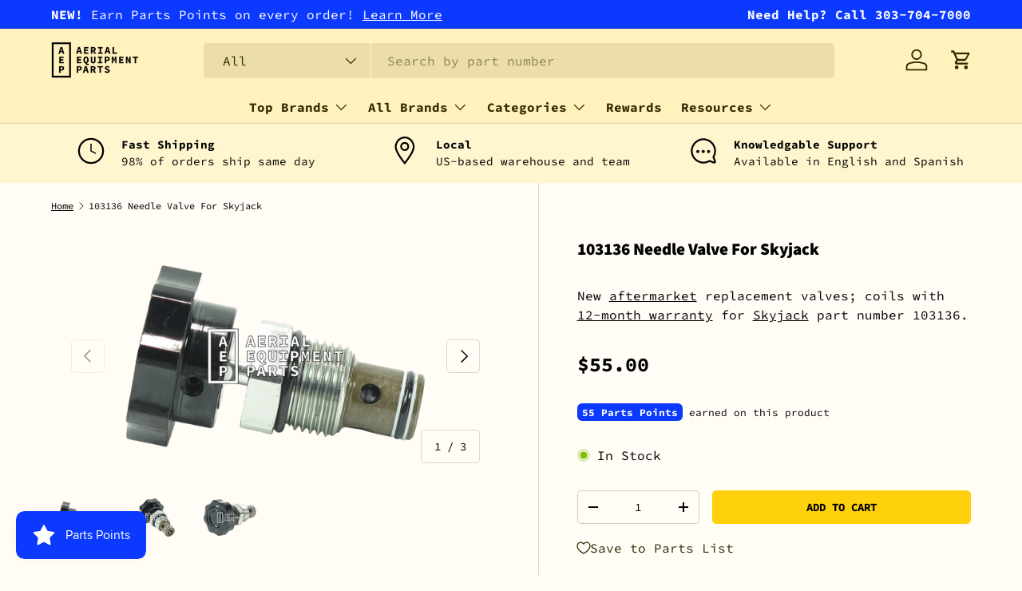

--- FILE ---
content_type: text/html; charset=utf-8
request_url: https://aerialequipmentparts.com/products/skyjack-103136-needle-valve
body_size: 38491
content:
<!doctype html>
<html class="no-js" lang="en" dir="ltr">
<head><meta charset="utf-8">
<meta name="viewport" content="width=device-width,initial-scale=1">
<title>Skyjack Lift 103136 Needle Valve | Aerial Equipment Parts</title><link rel="canonical" href="https://aerialequipmentparts.com/products/skyjack-103136-needle-valve"><link rel="icon" href="//aerialequipmentparts.com/cdn/shop/files/favicon.png?crop=center&height=48&v=1613701251&width=48" type="image/png">
  <link rel="apple-touch-icon" href="//aerialequipmentparts.com/cdn/shop/files/favicon.png?crop=center&height=180&v=1613701251&width=180"><meta name="description" content="Need a valve or coil for your lift? The Skyjack 103136 needle valve offers reliability that will help keep your aerial lift working. For more product details or other replacement parts, browse AEP’s official site."><meta property="og:site_name" content="Aerial Equipment Parts">
<meta property="og:url" content="https://aerialequipmentparts.com/products/skyjack-103136-needle-valve">
<meta property="og:title" content="Skyjack Lift 103136 Needle Valve | Aerial Equipment Parts">
<meta property="og:type" content="product">
<meta property="og:description" content="Need a valve or coil for your lift? The Skyjack 103136 needle valve offers reliability that will help keep your aerial lift working. For more product details or other replacement parts, browse AEP’s official site."><meta property="og:image" content="http://aerialequipmentparts.com/cdn/shop/products/skyjack-103136-needle-valve-front-side.png?crop=center&height=1200&v=1539454233&width=1200">
  <meta property="og:image:secure_url" content="https://aerialequipmentparts.com/cdn/shop/products/skyjack-103136-needle-valve-front-side.png?crop=center&height=1200&v=1539454233&width=1200">
  <meta property="og:image:width" content="1078">
  <meta property="og:image:height" content="656"><meta property="og:price:amount" content="55.00">
  <meta property="og:price:currency" content="USD"><meta name="twitter:card" content="summary_large_image">
<meta name="twitter:title" content="Skyjack Lift 103136 Needle Valve | Aerial Equipment Parts">
<meta name="twitter:description" content="Need a valve or coil for your lift? The Skyjack 103136 needle valve offers reliability that will help keep your aerial lift working. For more product details or other replacement parts, browse AEP’s official site.">
<!-- Google Tag Manager -->
<script>(function(w,d,s,l,i){w[l]=w[l]||[];w[l].push({'gtm.start':
new Date().getTime(),event:'gtm.js'});var f=d.getElementsByTagName(s)[0],
j=d.createElement(s),dl=l!='dataLayer'?'&l='+l:'';j.async=true;j.src=
'https://www.googletagmanager.com/gtm.js?id='+i+dl;f.parentNode.insertBefore(j,f);
})(window,document,'script','dataLayer','GTM-MQ2WB39');</script>
<!-- End Google Tag Manager -->

  <link rel="preload" href="//aerialequipmentparts.com/cdn/shop/t/68/assets/main.css?v=39030617625032399421760360090" as="style"><style data-shopify>
@font-face {
  font-family: "Source Code Pro";
  font-weight: 400;
  font-style: normal;
  font-display: swap;
  src: url("//aerialequipmentparts.com/cdn/fonts/source_code_pro/sourcecodepro_n4.057a1deeb017f07198e1e712ce5e03dbfb3c5dfa.woff2") format("woff2"),
       url("//aerialequipmentparts.com/cdn/fonts/source_code_pro/sourcecodepro_n4.9575234ffbb5a688fb454ab8c917c06259a52d9f.woff") format("woff");
}
@font-face {
  font-family: "Source Code Pro";
  font-weight: 700;
  font-style: normal;
  font-display: swap;
  src: url("//aerialequipmentparts.com/cdn/fonts/source_code_pro/sourcecodepro_n7.1dea4059bfff40e9bcd297979bb74623a8174726.woff2") format("woff2"),
       url("//aerialequipmentparts.com/cdn/fonts/source_code_pro/sourcecodepro_n7.d7817af7ac77c94544e891feca324d8b3c75f79e.woff") format("woff");
}
@font-face {
  font-family: "Source Code Pro";
  font-weight: 400;
  font-style: italic;
  font-display: swap;
  src: url("//aerialequipmentparts.com/cdn/fonts/source_code_pro/sourcecodepro_i4.b8cda09af4d4f174115fd0dc19634de7831a3517.woff2") format("woff2"),
       url("//aerialequipmentparts.com/cdn/fonts/source_code_pro/sourcecodepro_i4.9c0f2d26552cac795ba59f85fe42a7b6838a81ac.woff") format("woff");
}
@font-face {
  font-family: "Source Code Pro";
  font-weight: 700;
  font-style: italic;
  font-display: swap;
  src: url("//aerialequipmentparts.com/cdn/fonts/source_code_pro/sourcecodepro_i7.b29da2e2be700ee4270a816fedbee0164bc1a11a.woff2") format("woff2"),
       url("//aerialequipmentparts.com/cdn/fonts/source_code_pro/sourcecodepro_i7.bb1b6fdf0116d5cdbd0dbe0402583ae2a9549d2d.woff") format("woff");
}
@font-face {
  font-family: "Source Sans Pro";
  font-weight: 900;
  font-style: normal;
  font-display: swap;
  src: url("//aerialequipmentparts.com/cdn/fonts/source_sans_pro/sourcesanspro_n9.1e67acf3c80599aabb74136a2bc4be83e9bfb685.woff2") format("woff2"),
       url("//aerialequipmentparts.com/cdn/fonts/source_sans_pro/sourcesanspro_n9.2ba8dc05dbd13b357d2dde6bd29738581d84ee80.woff") format("woff");
}
@font-face {
  font-family: "Source Code Pro";
  font-weight: 700;
  font-style: normal;
  font-display: swap;
  src: url("//aerialequipmentparts.com/cdn/fonts/source_code_pro/sourcecodepro_n7.1dea4059bfff40e9bcd297979bb74623a8174726.woff2") format("woff2"),
       url("//aerialequipmentparts.com/cdn/fonts/source_code_pro/sourcecodepro_n7.d7817af7ac77c94544e891feca324d8b3c75f79e.woff") format("woff");
}
:root {
      --bg-color: 255 253 246 / 1.0;
      --bg-color-og: 255 253 246 / 1.0;
      --heading-color: 0 0 0;
      --text-color: 0 0 0;
      --text-color-og: 0 0 0;
      --scrollbar-color: 0 0 0;
      --link-color: 0 0 0;
      --link-color-og: 0 0 0;
      --star-color: 254 209 12;--swatch-border-color-default: 204 202 197;
        --swatch-border-color-active: 128 127 123;
        --swatch-card-size: 24px;
        --swatch-variant-picker-size: 64px;--color-scheme-1-bg: 255 250 227 / 1.0;
      --color-scheme-1-grad: ;
      --color-scheme-1-heading: 0 0 0;
      --color-scheme-1-text: 0 0 0;
      --color-scheme-1-btn-bg: 0 0 0;
      --color-scheme-1-btn-text: 255 253 246;
      --color-scheme-1-btn-bg-hover: 46 46 45;--color-scheme-2-bg: 255 246 207 / 1.0;
      --color-scheme-2-grad: ;
      --color-scheme-2-heading: 0 0 0;
      --color-scheme-2-text: 0 0 0;
      --color-scheme-2-btn-bg: 254 209 12;
      --color-scheme-2-btn-text: 0 0 0;
      --color-scheme-2-btn-bg-hover: 231 190 11;--color-scheme-3-bg: 255 242 188 / 1.0;
      --color-scheme-3-grad: ;
      --color-scheme-3-heading: 0 0 0;
      --color-scheme-3-text: 0 0 0;
      --color-scheme-3-btn-bg: 254 209 12;
      --color-scheme-3-btn-text: 0 0 0;
      --color-scheme-3-btn-bg-hover: 231 190 11;

      --drawer-bg-color: 255 255 255 / 1.0;
      --drawer-text-color: 0 0 0;

      --panel-bg-color: 255 246 207 / 1.0;
      --panel-heading-color: 0 0 0;
      --panel-text-color: 0 0 0;

      --in-stock-text-color: 44 126 63;
      --low-stock-text-color: 210 134 26;
      --very-low-stock-text-color: 254 209 12;
      --no-stock-text-color: 119 119 119;
      --no-stock-backordered-text-color: 119 119 119;

      --error-bg-color: 255 255 255;
      --error-text-color: 254 12 57;
      --success-bg-color: 255 255 255;
      --success-text-color: 12 178 254;
      --info-bg-color: 255 255 255;
      --info-text-color: 12 57 254;

      --heading-font-family: "Source Sans Pro", sans-serif;
      --heading-font-style: normal;
      --heading-font-weight: 900;
      --heading-scale-start: 2;

      --navigation-font-family: "Source Code Pro", monospace;
      --navigation-font-style: normal;
      --navigation-font-weight: 700;--heading-text-transform: none;

      --subheading-text-transform: uppercase;
      --body-font-family: "Source Code Pro", monospace;
      --body-font-style: normal;
      --body-font-weight: 400;
      --body-font-size: 16;

      --section-gap: 32;
      --heading-gap: calc(8 * var(--space-unit));--heading-gap: calc(6 * var(--space-unit));--grid-column-gap: 20px;--btn-bg-color: 254 209 12;
      --btn-bg-hover-color: 231 190 11;
      --btn-text-color: 0 0 0;
      --btn-bg-color-og: 254 209 12;
      --btn-text-color-og: 0 0 0;
      --btn-alt-bg-color: 255 255 255;
      --btn-alt-bg-alpha: 1.0;
      --btn-alt-text-color: 0 0 0;
      --btn-border-width: 1px;
      --btn-padding-y: 12px;

      
      --btn-border-radius: 5px;
      

      --btn-lg-border-radius: 50%;
      --btn-icon-border-radius: 50%;
      --input-with-btn-inner-radius: var(--btn-border-radius);
      --btn-text-transform: uppercase;

      --input-bg-color: 255 253 246 / 1.0;
      --input-text-color: 0 0 0;
      --input-border-width: 1px;
      --input-border-radius: 4px;
      --textarea-border-radius: 4px;
      --input-border-radius: 5px;
      --input-bg-color-diff-3: #fffae7;
      --input-bg-color-diff-6: #fff6d7;

      --modal-border-radius: 12px;
      --modal-overlay-color: 0 0 0;
      --modal-overlay-opacity: 0.4;
      --drawer-border-radius: 12px;
      --overlay-border-radius: 12px;

      --custom-label-bg-color: 254 209 12;
      --custom-label-text-color: 50 41 0;--sale-label-bg-color: 254 209 12;
      --sale-label-text-color: 50 41 0;--sold-out-label-bg-color: 255 253 246;
      --sold-out-label-text-color: 50 41 0;--new-label-bg-color: 127 184 0;
      --new-label-text-color: 255 255 255;--preorder-label-bg-color: 0 166 237;
      --preorder-label-text-color: 255 255 255;

      --collection-label-color: 0 126 18;

      --page-width: 1200px;
      --gutter-sm: 20px;
      --gutter-md: 32px;
      --gutter-lg: 64px;

      --payment-terms-bg-color: #fffdf6;

      --coll-card-bg-color: rgba(0,0,0,0);
      --coll-card-border-color: rgba(0,0,0,0);

      --card-highlight-bg-color: #F9F9F9;
      --card-highlight-text-color: 85 85 85;
      --card-highlight-border-color: #E1E1E1;--card-bg-color: rgba(0,0,0,0);
      --card-text-color: 50 41 0;
      --card-border-color: #E1E1E1;
        
          --aos-animate-duration: 0.6s;
        

        
          --aos-min-width: 0;
        
      

      --reading-width: 48em;
    }

    @media (max-width: 769px) {
      :root {
        --reading-width: 36em;
      }
    }
  </style><link rel="stylesheet" href="//aerialequipmentparts.com/cdn/shop/t/68/assets/main.css?v=39030617625032399421760360090">
  <script src="//aerialequipmentparts.com/cdn/shop/t/68/assets/main.js?v=100213628668160008241760360091" defer="defer"></script><link rel="preload" href="//aerialequipmentparts.com/cdn/fonts/source_code_pro/sourcecodepro_n4.057a1deeb017f07198e1e712ce5e03dbfb3c5dfa.woff2" as="font" type="font/woff2" crossorigin fetchpriority="high"><link rel="preload" href="//aerialequipmentparts.com/cdn/fonts/source_sans_pro/sourcesanspro_n9.1e67acf3c80599aabb74136a2bc4be83e9bfb685.woff2" as="font" type="font/woff2" crossorigin fetchpriority="high"><script>window.performance && window.performance.mark && window.performance.mark('shopify.content_for_header.start');</script><meta id="shopify-digital-wallet" name="shopify-digital-wallet" content="/29783438/digital_wallets/dialog">
<meta name="shopify-checkout-api-token" content="af3468889939d9d7fd6040dfc5cdb158">
<link rel="alternate" type="application/json+oembed" href="https://aerialequipmentparts.com/products/skyjack-103136-needle-valve.oembed">
<script async="async" src="/checkouts/internal/preloads.js?locale=en-US"></script>
<link rel="preconnect" href="https://shop.app" crossorigin="anonymous">
<script async="async" src="https://shop.app/checkouts/internal/preloads.js?locale=en-US&shop_id=29783438" crossorigin="anonymous"></script>
<script id="apple-pay-shop-capabilities" type="application/json">{"shopId":29783438,"countryCode":"US","currencyCode":"USD","merchantCapabilities":["supports3DS"],"merchantId":"gid:\/\/shopify\/Shop\/29783438","merchantName":"Aerial Equipment Parts","requiredBillingContactFields":["postalAddress","email","phone"],"requiredShippingContactFields":["postalAddress","email","phone"],"shippingType":"shipping","supportedNetworks":["visa","masterCard","amex","discover","elo","jcb"],"total":{"type":"pending","label":"Aerial Equipment Parts","amount":"1.00"},"shopifyPaymentsEnabled":true,"supportsSubscriptions":true}</script>
<script id="shopify-features" type="application/json">{"accessToken":"af3468889939d9d7fd6040dfc5cdb158","betas":["rich-media-storefront-analytics"],"domain":"aerialequipmentparts.com","predictiveSearch":true,"shopId":29783438,"locale":"en"}</script>
<script>var Shopify = Shopify || {};
Shopify.shop = "aerialequipmentparts.myshopify.com";
Shopify.locale = "en";
Shopify.currency = {"active":"USD","rate":"1.0"};
Shopify.country = "US";
Shopify.theme = {"name":"Enterprise | + Manuals Pages","id":135687143485,"schema_name":"Enterprise","schema_version":"1.6.0","theme_store_id":null,"role":"main"};
Shopify.theme.handle = "null";
Shopify.theme.style = {"id":null,"handle":null};
Shopify.cdnHost = "aerialequipmentparts.com/cdn";
Shopify.routes = Shopify.routes || {};
Shopify.routes.root = "/";</script>
<script type="module">!function(o){(o.Shopify=o.Shopify||{}).modules=!0}(window);</script>
<script>!function(o){function n(){var o=[];function n(){o.push(Array.prototype.slice.apply(arguments))}return n.q=o,n}var t=o.Shopify=o.Shopify||{};t.loadFeatures=n(),t.autoloadFeatures=n()}(window);</script>
<script>
  window.ShopifyPay = window.ShopifyPay || {};
  window.ShopifyPay.apiHost = "shop.app\/pay";
  window.ShopifyPay.redirectState = null;
</script>
<script id="shop-js-analytics" type="application/json">{"pageType":"product"}</script>
<script defer="defer" async type="module" src="//aerialequipmentparts.com/cdn/shopifycloud/shop-js/modules/v2/client.init-shop-cart-sync_BN7fPSNr.en.esm.js"></script>
<script defer="defer" async type="module" src="//aerialequipmentparts.com/cdn/shopifycloud/shop-js/modules/v2/chunk.common_Cbph3Kss.esm.js"></script>
<script defer="defer" async type="module" src="//aerialequipmentparts.com/cdn/shopifycloud/shop-js/modules/v2/chunk.modal_DKumMAJ1.esm.js"></script>
<script type="module">
  await import("//aerialequipmentparts.com/cdn/shopifycloud/shop-js/modules/v2/client.init-shop-cart-sync_BN7fPSNr.en.esm.js");
await import("//aerialequipmentparts.com/cdn/shopifycloud/shop-js/modules/v2/chunk.common_Cbph3Kss.esm.js");
await import("//aerialequipmentparts.com/cdn/shopifycloud/shop-js/modules/v2/chunk.modal_DKumMAJ1.esm.js");

  window.Shopify.SignInWithShop?.initShopCartSync?.({"fedCMEnabled":true,"windoidEnabled":true});

</script>
<script>
  window.Shopify = window.Shopify || {};
  if (!window.Shopify.featureAssets) window.Shopify.featureAssets = {};
  window.Shopify.featureAssets['shop-js'] = {"shop-cart-sync":["modules/v2/client.shop-cart-sync_CJVUk8Jm.en.esm.js","modules/v2/chunk.common_Cbph3Kss.esm.js","modules/v2/chunk.modal_DKumMAJ1.esm.js"],"init-fed-cm":["modules/v2/client.init-fed-cm_7Fvt41F4.en.esm.js","modules/v2/chunk.common_Cbph3Kss.esm.js","modules/v2/chunk.modal_DKumMAJ1.esm.js"],"init-shop-email-lookup-coordinator":["modules/v2/client.init-shop-email-lookup-coordinator_Cc088_bR.en.esm.js","modules/v2/chunk.common_Cbph3Kss.esm.js","modules/v2/chunk.modal_DKumMAJ1.esm.js"],"init-windoid":["modules/v2/client.init-windoid_hPopwJRj.en.esm.js","modules/v2/chunk.common_Cbph3Kss.esm.js","modules/v2/chunk.modal_DKumMAJ1.esm.js"],"shop-button":["modules/v2/client.shop-button_B0jaPSNF.en.esm.js","modules/v2/chunk.common_Cbph3Kss.esm.js","modules/v2/chunk.modal_DKumMAJ1.esm.js"],"shop-cash-offers":["modules/v2/client.shop-cash-offers_DPIskqss.en.esm.js","modules/v2/chunk.common_Cbph3Kss.esm.js","modules/v2/chunk.modal_DKumMAJ1.esm.js"],"shop-toast-manager":["modules/v2/client.shop-toast-manager_CK7RT69O.en.esm.js","modules/v2/chunk.common_Cbph3Kss.esm.js","modules/v2/chunk.modal_DKumMAJ1.esm.js"],"init-shop-cart-sync":["modules/v2/client.init-shop-cart-sync_BN7fPSNr.en.esm.js","modules/v2/chunk.common_Cbph3Kss.esm.js","modules/v2/chunk.modal_DKumMAJ1.esm.js"],"init-customer-accounts-sign-up":["modules/v2/client.init-customer-accounts-sign-up_CfPf4CXf.en.esm.js","modules/v2/client.shop-login-button_DeIztwXF.en.esm.js","modules/v2/chunk.common_Cbph3Kss.esm.js","modules/v2/chunk.modal_DKumMAJ1.esm.js"],"pay-button":["modules/v2/client.pay-button_CgIwFSYN.en.esm.js","modules/v2/chunk.common_Cbph3Kss.esm.js","modules/v2/chunk.modal_DKumMAJ1.esm.js"],"init-customer-accounts":["modules/v2/client.init-customer-accounts_DQ3x16JI.en.esm.js","modules/v2/client.shop-login-button_DeIztwXF.en.esm.js","modules/v2/chunk.common_Cbph3Kss.esm.js","modules/v2/chunk.modal_DKumMAJ1.esm.js"],"avatar":["modules/v2/client.avatar_BTnouDA3.en.esm.js"],"init-shop-for-new-customer-accounts":["modules/v2/client.init-shop-for-new-customer-accounts_CsZy_esa.en.esm.js","modules/v2/client.shop-login-button_DeIztwXF.en.esm.js","modules/v2/chunk.common_Cbph3Kss.esm.js","modules/v2/chunk.modal_DKumMAJ1.esm.js"],"shop-follow-button":["modules/v2/client.shop-follow-button_BRMJjgGd.en.esm.js","modules/v2/chunk.common_Cbph3Kss.esm.js","modules/v2/chunk.modal_DKumMAJ1.esm.js"],"checkout-modal":["modules/v2/client.checkout-modal_B9Drz_yf.en.esm.js","modules/v2/chunk.common_Cbph3Kss.esm.js","modules/v2/chunk.modal_DKumMAJ1.esm.js"],"shop-login-button":["modules/v2/client.shop-login-button_DeIztwXF.en.esm.js","modules/v2/chunk.common_Cbph3Kss.esm.js","modules/v2/chunk.modal_DKumMAJ1.esm.js"],"lead-capture":["modules/v2/client.lead-capture_DXYzFM3R.en.esm.js","modules/v2/chunk.common_Cbph3Kss.esm.js","modules/v2/chunk.modal_DKumMAJ1.esm.js"],"shop-login":["modules/v2/client.shop-login_CA5pJqmO.en.esm.js","modules/v2/chunk.common_Cbph3Kss.esm.js","modules/v2/chunk.modal_DKumMAJ1.esm.js"],"payment-terms":["modules/v2/client.payment-terms_BxzfvcZJ.en.esm.js","modules/v2/chunk.common_Cbph3Kss.esm.js","modules/v2/chunk.modal_DKumMAJ1.esm.js"]};
</script>
<script id="__st">var __st={"a":29783438,"offset":-21600,"reqid":"3361a0d9-ebb6-40a4-9b39-39ed6204f707-1769904326","pageurl":"aerialequipmentparts.com\/products\/skyjack-103136-needle-valve","u":"3302a38ffcc9","p":"product","rtyp":"product","rid":793511821373};</script>
<script>window.ShopifyPaypalV4VisibilityTracking = true;</script>
<script id="captcha-bootstrap">!function(){'use strict';const t='contact',e='account',n='new_comment',o=[[t,t],['blogs',n],['comments',n],[t,'customer']],c=[[e,'customer_login'],[e,'guest_login'],[e,'recover_customer_password'],[e,'create_customer']],r=t=>t.map((([t,e])=>`form[action*='/${t}']:not([data-nocaptcha='true']) input[name='form_type'][value='${e}']`)).join(','),a=t=>()=>t?[...document.querySelectorAll(t)].map((t=>t.form)):[];function s(){const t=[...o],e=r(t);return a(e)}const i='password',u='form_key',d=['recaptcha-v3-token','g-recaptcha-response','h-captcha-response',i],f=()=>{try{return window.sessionStorage}catch{return}},m='__shopify_v',_=t=>t.elements[u];function p(t,e,n=!1){try{const o=window.sessionStorage,c=JSON.parse(o.getItem(e)),{data:r}=function(t){const{data:e,action:n}=t;return t[m]||n?{data:e,action:n}:{data:t,action:n}}(c);for(const[e,n]of Object.entries(r))t.elements[e]&&(t.elements[e].value=n);n&&o.removeItem(e)}catch(o){console.error('form repopulation failed',{error:o})}}const l='form_type',E='cptcha';function T(t){t.dataset[E]=!0}const w=window,h=w.document,L='Shopify',v='ce_forms',y='captcha';let A=!1;((t,e)=>{const n=(g='f06e6c50-85a8-45c8-87d0-21a2b65856fe',I='https://cdn.shopify.com/shopifycloud/storefront-forms-hcaptcha/ce_storefront_forms_captcha_hcaptcha.v1.5.2.iife.js',D={infoText:'Protected by hCaptcha',privacyText:'Privacy',termsText:'Terms'},(t,e,n)=>{const o=w[L][v],c=o.bindForm;if(c)return c(t,g,e,D).then(n);var r;o.q.push([[t,g,e,D],n]),r=I,A||(h.body.append(Object.assign(h.createElement('script'),{id:'captcha-provider',async:!0,src:r})),A=!0)});var g,I,D;w[L]=w[L]||{},w[L][v]=w[L][v]||{},w[L][v].q=[],w[L][y]=w[L][y]||{},w[L][y].protect=function(t,e){n(t,void 0,e),T(t)},Object.freeze(w[L][y]),function(t,e,n,w,h,L){const[v,y,A,g]=function(t,e,n){const i=e?o:[],u=t?c:[],d=[...i,...u],f=r(d),m=r(i),_=r(d.filter((([t,e])=>n.includes(e))));return[a(f),a(m),a(_),s()]}(w,h,L),I=t=>{const e=t.target;return e instanceof HTMLFormElement?e:e&&e.form},D=t=>v().includes(t);t.addEventListener('submit',(t=>{const e=I(t);if(!e)return;const n=D(e)&&!e.dataset.hcaptchaBound&&!e.dataset.recaptchaBound,o=_(e),c=g().includes(e)&&(!o||!o.value);(n||c)&&t.preventDefault(),c&&!n&&(function(t){try{if(!f())return;!function(t){const e=f();if(!e)return;const n=_(t);if(!n)return;const o=n.value;o&&e.removeItem(o)}(t);const e=Array.from(Array(32),(()=>Math.random().toString(36)[2])).join('');!function(t,e){_(t)||t.append(Object.assign(document.createElement('input'),{type:'hidden',name:u})),t.elements[u].value=e}(t,e),function(t,e){const n=f();if(!n)return;const o=[...t.querySelectorAll(`input[type='${i}']`)].map((({name:t})=>t)),c=[...d,...o],r={};for(const[a,s]of new FormData(t).entries())c.includes(a)||(r[a]=s);n.setItem(e,JSON.stringify({[m]:1,action:t.action,data:r}))}(t,e)}catch(e){console.error('failed to persist form',e)}}(e),e.submit())}));const S=(t,e)=>{t&&!t.dataset[E]&&(n(t,e.some((e=>e===t))),T(t))};for(const o of['focusin','change'])t.addEventListener(o,(t=>{const e=I(t);D(e)&&S(e,y())}));const B=e.get('form_key'),M=e.get(l),P=B&&M;t.addEventListener('DOMContentLoaded',(()=>{const t=y();if(P)for(const e of t)e.elements[l].value===M&&p(e,B);[...new Set([...A(),...v().filter((t=>'true'===t.dataset.shopifyCaptcha))])].forEach((e=>S(e,t)))}))}(h,new URLSearchParams(w.location.search),n,t,e,['guest_login'])})(!0,!0)}();</script>
<script integrity="sha256-4kQ18oKyAcykRKYeNunJcIwy7WH5gtpwJnB7kiuLZ1E=" data-source-attribution="shopify.loadfeatures" defer="defer" src="//aerialequipmentparts.com/cdn/shopifycloud/storefront/assets/storefront/load_feature-a0a9edcb.js" crossorigin="anonymous"></script>
<script crossorigin="anonymous" defer="defer" src="//aerialequipmentparts.com/cdn/shopifycloud/storefront/assets/shopify_pay/storefront-65b4c6d7.js?v=20250812"></script>
<script data-source-attribution="shopify.dynamic_checkout.dynamic.init">var Shopify=Shopify||{};Shopify.PaymentButton=Shopify.PaymentButton||{isStorefrontPortableWallets:!0,init:function(){window.Shopify.PaymentButton.init=function(){};var t=document.createElement("script");t.src="https://aerialequipmentparts.com/cdn/shopifycloud/portable-wallets/latest/portable-wallets.en.js",t.type="module",document.head.appendChild(t)}};
</script>
<script data-source-attribution="shopify.dynamic_checkout.buyer_consent">
  function portableWalletsHideBuyerConsent(e){var t=document.getElementById("shopify-buyer-consent"),n=document.getElementById("shopify-subscription-policy-button");t&&n&&(t.classList.add("hidden"),t.setAttribute("aria-hidden","true"),n.removeEventListener("click",e))}function portableWalletsShowBuyerConsent(e){var t=document.getElementById("shopify-buyer-consent"),n=document.getElementById("shopify-subscription-policy-button");t&&n&&(t.classList.remove("hidden"),t.removeAttribute("aria-hidden"),n.addEventListener("click",e))}window.Shopify?.PaymentButton&&(window.Shopify.PaymentButton.hideBuyerConsent=portableWalletsHideBuyerConsent,window.Shopify.PaymentButton.showBuyerConsent=portableWalletsShowBuyerConsent);
</script>
<script data-source-attribution="shopify.dynamic_checkout.cart.bootstrap">document.addEventListener("DOMContentLoaded",(function(){function t(){return document.querySelector("shopify-accelerated-checkout-cart, shopify-accelerated-checkout")}if(t())Shopify.PaymentButton.init();else{new MutationObserver((function(e,n){t()&&(Shopify.PaymentButton.init(),n.disconnect())})).observe(document.body,{childList:!0,subtree:!0})}}));
</script>
<script id='scb4127' type='text/javascript' async='' src='https://aerialequipmentparts.com/cdn/shopifycloud/privacy-banner/storefront-banner.js'></script><link id="shopify-accelerated-checkout-styles" rel="stylesheet" media="screen" href="https://aerialequipmentparts.com/cdn/shopifycloud/portable-wallets/latest/accelerated-checkout-backwards-compat.css" crossorigin="anonymous">
<style id="shopify-accelerated-checkout-cart">
        #shopify-buyer-consent {
  margin-top: 1em;
  display: inline-block;
  width: 100%;
}

#shopify-buyer-consent.hidden {
  display: none;
}

#shopify-subscription-policy-button {
  background: none;
  border: none;
  padding: 0;
  text-decoration: underline;
  font-size: inherit;
  cursor: pointer;
}

#shopify-subscription-policy-button::before {
  box-shadow: none;
}

      </style>
<script id="sections-script" data-sections="header,footer" defer="defer" src="//aerialequipmentparts.com/cdn/shop/t/68/compiled_assets/scripts.js?v=11638"></script>
<script>window.performance && window.performance.mark && window.performance.mark('shopify.content_for_header.end');</script>

    <script src="//aerialequipmentparts.com/cdn/shop/t/68/assets/animate-on-scroll.js?v=15249566486942820451760360067" defer="defer"></script>
    <link rel="stylesheet" href="//aerialequipmentparts.com/cdn/shop/t/68/assets/animate-on-scroll.css?v=116194678796051782541760360066">
  

  <script>document.documentElement.className = document.documentElement.className.replace('no-js', 'js');</script><!-- CC Custom Head Start --><!-- CC Custom Head End --><!-- SlideRule Script Start -->
  <!-- SlideRule Tracking Script 

<script name="sliderule-tracking" data-ot-ignore>
(function(){
	slideruleData = {
    "version":"v0.0.1",
    "referralExclusion":"/(paypal|visa|MasterCard|clicksafe|arcot\.com|geschuetzteinkaufen|checkout\.shopify\.com|checkout\.rechargeapps\.com|portal\.afterpay\.com|payfort)/",
    "googleSignals":true,
    "anonymizeIp":true,
    "productClicks":true,
    "persistentUserId":true,
    "hideBranding":false,
    "ecommerce":{"currencyCode":"USD",
    "impressions":[]},
    "pageType":"product",
	"destinations":{"google_analytics_4":{"measurementIds":["G-9W72LPT98R"]}},
    "cookieUpdate":true
	}

	
		slideruleData.themeMode = "live"
	

	


	
	})();
</script>
<script async type="text/javascript" src=https://files.slideruletools.com/eluredils-g.js></script>

-->
  <!-- SlideRule Script End -->

  <meta name="google-site-verification" content="-YJ6dJyWEJkVRLk5iwA3xEccDE1ETFcwVeKfB5iUnqQ" />
<!-- BEGIN app block: shopify://apps/sra-google-analytics-4-ga4/blocks/sliderule-analytics/9960d9af-5e49-44da-a5b8-aade858d4324 --><script>
  window.sraData = sraData = {
    "measurementIds": [
      "G-9W72LPT98R"
    ]
    
  }
</script>
<script src="https://cdn.shopify.com/extensions/787ba864-02ca-44f6-b659-4d817e40c70c/sra-google-analytics-4-ga4-49/assets/sliderule-consent-management.js"></script>
<!-- Complete Google Analytics 4 Tracker for Shopify -->
<script
  async
  src="https://www.googletagmanager.com/gtag/js?id=G-9W72LPT98R"
></script>
<script>
  window.dataLayer = window.dataLayer || [];
  function gtag() {
    dataLayer.push(arguments);
  }

  // Set conservative consent defaults initially
  // These will be updated by the consent management system once it loads
  if (window.sraData?.consent?.consentManagementEnabled) {
    gtag('consent', 'default', {
      'ad_storage': 'denied',
      'ad_user_data': 'denied',
      'ad_personalization': 'denied',
      'analytics_storage': 'denied',
      'functionality_storage': 'denied',
      'personalization_storage': 'denied',
        'security_storage': 'granted'
      });
      // Update gtag consent when consent management is ready
      function updateGtagConsent(consentState) {
        if (typeof gtag === 'function') {
          const consentSettings = {
            'analytics_storage': consentState.analytics.allowed ? 'granted' : 'denied',
            'ad_storage': consentState.marketing.allowed ? 'granted' : 'denied',
            'ad_user_data': consentState.marketing.allowed ? 'granted' : 'denied',
            'ad_personalization': consentState.marketing.allowed ? 'granted' : 'denied',
            'functionality_storage': consentState.preferences.allowed ? 'granted' : 'denied',
            'personalization_storage': consentState.preferences.allowed ? 'granted' : 'denied',
            'security_storage': 'granted' // Always granted for security
          };
          
          gtag('consent', 'update', consentSettings);
        }
  }

  // Register consent change callback when sraData.consent is available
  function setupConsentIntegration() {
    if (window.sraData && window.sraData.consent) {
      // Update consent immediately with current state
      updateGtagConsent(window.sraData.consent.getConsentState());
      
      // Register callback for future changes
      window.sraData.consent.onConsentChange(updateGtagConsent);
    } else {
      // Retry if consent management isn't ready yet
      setTimeout(setupConsentIntegration, 100);
    }
  }

  // Start the integration
  setupConsentIntegration();

  } else {
    gtag('consent', 'default', {
      'analytics_storage': 'granted',
      'ad_storage': 'granted',
      'ad_user_data': 'granted',
      'ad_personalization': 'granted',
    });
  }

 
  // Initialize Google Analytics
  gtag("js", new Date());

  // Configure GA4 with a custom page_view event
  gtag("config", "G-9W72LPT98R")
  

  
</script>



<script src="https://cdn.shopify.com/extensions/787ba864-02ca-44f6-b659-4d817e40c70c/sra-google-analytics-4-ga4-49/assets/sliderule-utilities.js"></script>
<script src="https://cdn.shopify.com/extensions/787ba864-02ca-44f6-b659-4d817e40c70c/sra-google-analytics-4-ga4-49/assets/sliderule-handle-ids.js"></script>
<script src="https://cdn.shopify.com/extensions/787ba864-02ca-44f6-b659-4d817e40c70c/sra-google-analytics-4-ga4-49/assets/ga4-sliderule-ids.js"></script>
<script src="https://cdn.shopify.com/extensions/787ba864-02ca-44f6-b659-4d817e40c70c/sra-google-analytics-4-ga4-49/assets/google-ads-sliderule-ids.js"></script>
<script src="https://cdn.shopify.com/extensions/787ba864-02ca-44f6-b659-4d817e40c70c/sra-google-analytics-4-ga4-49/assets/ga4-sliderule-event-tracking.js"></script>


<!-- END app block --><script src="https://cdn.shopify.com/extensions/019c0eee-edaa-7efe-8d4d-9c5a39d5d323/smile-io-283/assets/smile-loader.js" type="text/javascript" defer="defer"></script>
<link href="https://cdn.shopify.com/extensions/019be7a1-4e55-70a8-959d-ea5101b70f67/swish-wishlist-king-219/assets/component-wishlist-button-block.css" rel="stylesheet" type="text/css" media="all">
<link href="https://monorail-edge.shopifysvc.com" rel="dns-prefetch">
<script>(function(){if ("sendBeacon" in navigator && "performance" in window) {try {var session_token_from_headers = performance.getEntriesByType('navigation')[0].serverTiming.find(x => x.name == '_s').description;} catch {var session_token_from_headers = undefined;}var session_cookie_matches = document.cookie.match(/_shopify_s=([^;]*)/);var session_token_from_cookie = session_cookie_matches && session_cookie_matches.length === 2 ? session_cookie_matches[1] : "";var session_token = session_token_from_headers || session_token_from_cookie || "";function handle_abandonment_event(e) {var entries = performance.getEntries().filter(function(entry) {return /monorail-edge.shopifysvc.com/.test(entry.name);});if (!window.abandonment_tracked && entries.length === 0) {window.abandonment_tracked = true;var currentMs = Date.now();var navigation_start = performance.timing.navigationStart;var payload = {shop_id: 29783438,url: window.location.href,navigation_start,duration: currentMs - navigation_start,session_token,page_type: "product"};window.navigator.sendBeacon("https://monorail-edge.shopifysvc.com/v1/produce", JSON.stringify({schema_id: "online_store_buyer_site_abandonment/1.1",payload: payload,metadata: {event_created_at_ms: currentMs,event_sent_at_ms: currentMs}}));}}window.addEventListener('pagehide', handle_abandonment_event);}}());</script>
<script id="web-pixels-manager-setup">(function e(e,d,r,n,o){if(void 0===o&&(o={}),!Boolean(null===(a=null===(i=window.Shopify)||void 0===i?void 0:i.analytics)||void 0===a?void 0:a.replayQueue)){var i,a;window.Shopify=window.Shopify||{};var t=window.Shopify;t.analytics=t.analytics||{};var s=t.analytics;s.replayQueue=[],s.publish=function(e,d,r){return s.replayQueue.push([e,d,r]),!0};try{self.performance.mark("wpm:start")}catch(e){}var l=function(){var e={modern:/Edge?\/(1{2}[4-9]|1[2-9]\d|[2-9]\d{2}|\d{4,})\.\d+(\.\d+|)|Firefox\/(1{2}[4-9]|1[2-9]\d|[2-9]\d{2}|\d{4,})\.\d+(\.\d+|)|Chrom(ium|e)\/(9{2}|\d{3,})\.\d+(\.\d+|)|(Maci|X1{2}).+ Version\/(15\.\d+|(1[6-9]|[2-9]\d|\d{3,})\.\d+)([,.]\d+|)( \(\w+\)|)( Mobile\/\w+|) Safari\/|Chrome.+OPR\/(9{2}|\d{3,})\.\d+\.\d+|(CPU[ +]OS|iPhone[ +]OS|CPU[ +]iPhone|CPU IPhone OS|CPU iPad OS)[ +]+(15[._]\d+|(1[6-9]|[2-9]\d|\d{3,})[._]\d+)([._]\d+|)|Android:?[ /-](13[3-9]|1[4-9]\d|[2-9]\d{2}|\d{4,})(\.\d+|)(\.\d+|)|Android.+Firefox\/(13[5-9]|1[4-9]\d|[2-9]\d{2}|\d{4,})\.\d+(\.\d+|)|Android.+Chrom(ium|e)\/(13[3-9]|1[4-9]\d|[2-9]\d{2}|\d{4,})\.\d+(\.\d+|)|SamsungBrowser\/([2-9]\d|\d{3,})\.\d+/,legacy:/Edge?\/(1[6-9]|[2-9]\d|\d{3,})\.\d+(\.\d+|)|Firefox\/(5[4-9]|[6-9]\d|\d{3,})\.\d+(\.\d+|)|Chrom(ium|e)\/(5[1-9]|[6-9]\d|\d{3,})\.\d+(\.\d+|)([\d.]+$|.*Safari\/(?![\d.]+ Edge\/[\d.]+$))|(Maci|X1{2}).+ Version\/(10\.\d+|(1[1-9]|[2-9]\d|\d{3,})\.\d+)([,.]\d+|)( \(\w+\)|)( Mobile\/\w+|) Safari\/|Chrome.+OPR\/(3[89]|[4-9]\d|\d{3,})\.\d+\.\d+|(CPU[ +]OS|iPhone[ +]OS|CPU[ +]iPhone|CPU IPhone OS|CPU iPad OS)[ +]+(10[._]\d+|(1[1-9]|[2-9]\d|\d{3,})[._]\d+)([._]\d+|)|Android:?[ /-](13[3-9]|1[4-9]\d|[2-9]\d{2}|\d{4,})(\.\d+|)(\.\d+|)|Mobile Safari.+OPR\/([89]\d|\d{3,})\.\d+\.\d+|Android.+Firefox\/(13[5-9]|1[4-9]\d|[2-9]\d{2}|\d{4,})\.\d+(\.\d+|)|Android.+Chrom(ium|e)\/(13[3-9]|1[4-9]\d|[2-9]\d{2}|\d{4,})\.\d+(\.\d+|)|Android.+(UC? ?Browser|UCWEB|U3)[ /]?(15\.([5-9]|\d{2,})|(1[6-9]|[2-9]\d|\d{3,})\.\d+)\.\d+|SamsungBrowser\/(5\.\d+|([6-9]|\d{2,})\.\d+)|Android.+MQ{2}Browser\/(14(\.(9|\d{2,})|)|(1[5-9]|[2-9]\d|\d{3,})(\.\d+|))(\.\d+|)|K[Aa][Ii]OS\/(3\.\d+|([4-9]|\d{2,})\.\d+)(\.\d+|)/},d=e.modern,r=e.legacy,n=navigator.userAgent;return n.match(d)?"modern":n.match(r)?"legacy":"unknown"}(),u="modern"===l?"modern":"legacy",c=(null!=n?n:{modern:"",legacy:""})[u],f=function(e){return[e.baseUrl,"/wpm","/b",e.hashVersion,"modern"===e.buildTarget?"m":"l",".js"].join("")}({baseUrl:d,hashVersion:r,buildTarget:u}),m=function(e){var d=e.version,r=e.bundleTarget,n=e.surface,o=e.pageUrl,i=e.monorailEndpoint;return{emit:function(e){var a=e.status,t=e.errorMsg,s=(new Date).getTime(),l=JSON.stringify({metadata:{event_sent_at_ms:s},events:[{schema_id:"web_pixels_manager_load/3.1",payload:{version:d,bundle_target:r,page_url:o,status:a,surface:n,error_msg:t},metadata:{event_created_at_ms:s}}]});if(!i)return console&&console.warn&&console.warn("[Web Pixels Manager] No Monorail endpoint provided, skipping logging."),!1;try{return self.navigator.sendBeacon.bind(self.navigator)(i,l)}catch(e){}var u=new XMLHttpRequest;try{return u.open("POST",i,!0),u.setRequestHeader("Content-Type","text/plain"),u.send(l),!0}catch(e){return console&&console.warn&&console.warn("[Web Pixels Manager] Got an unhandled error while logging to Monorail."),!1}}}}({version:r,bundleTarget:l,surface:e.surface,pageUrl:self.location.href,monorailEndpoint:e.monorailEndpoint});try{o.browserTarget=l,function(e){var d=e.src,r=e.async,n=void 0===r||r,o=e.onload,i=e.onerror,a=e.sri,t=e.scriptDataAttributes,s=void 0===t?{}:t,l=document.createElement("script"),u=document.querySelector("head"),c=document.querySelector("body");if(l.async=n,l.src=d,a&&(l.integrity=a,l.crossOrigin="anonymous"),s)for(var f in s)if(Object.prototype.hasOwnProperty.call(s,f))try{l.dataset[f]=s[f]}catch(e){}if(o&&l.addEventListener("load",o),i&&l.addEventListener("error",i),u)u.appendChild(l);else{if(!c)throw new Error("Did not find a head or body element to append the script");c.appendChild(l)}}({src:f,async:!0,onload:function(){if(!function(){var e,d;return Boolean(null===(d=null===(e=window.Shopify)||void 0===e?void 0:e.analytics)||void 0===d?void 0:d.initialized)}()){var d=window.webPixelsManager.init(e)||void 0;if(d){var r=window.Shopify.analytics;r.replayQueue.forEach((function(e){var r=e[0],n=e[1],o=e[2];d.publishCustomEvent(r,n,o)})),r.replayQueue=[],r.publish=d.publishCustomEvent,r.visitor=d.visitor,r.initialized=!0}}},onerror:function(){return m.emit({status:"failed",errorMsg:"".concat(f," has failed to load")})},sri:function(e){var d=/^sha384-[A-Za-z0-9+/=]+$/;return"string"==typeof e&&d.test(e)}(c)?c:"",scriptDataAttributes:o}),m.emit({status:"loading"})}catch(e){m.emit({status:"failed",errorMsg:(null==e?void 0:e.message)||"Unknown error"})}}})({shopId: 29783438,storefrontBaseUrl: "https://aerialequipmentparts.com",extensionsBaseUrl: "https://extensions.shopifycdn.com/cdn/shopifycloud/web-pixels-manager",monorailEndpoint: "https://monorail-edge.shopifysvc.com/unstable/produce_batch",surface: "storefront-renderer",enabledBetaFlags: ["2dca8a86"],webPixelsConfigList: [{"id":"23855165","configuration":"{\"measurementIds\":\"G-9W72LPT98R\",\"clientSideMeasurementIds\":\"none\",\"facebookPixelIds\":\"none\",\"url\":\"https:\\\/\\\/sliderule-analytics.gadget.app\"}","eventPayloadVersion":"v1","runtimeContext":"STRICT","scriptVersion":"22677852953443c22b58740c425ee9d0","type":"APP","apiClientId":3542712321,"privacyPurposes":["ANALYTICS","MARKETING","SALE_OF_DATA"],"dataSharingAdjustments":{"protectedCustomerApprovalScopes":["read_customer_address","read_customer_email","read_customer_name","read_customer_personal_data","read_customer_phone"]}},{"id":"shopify-app-pixel","configuration":"{}","eventPayloadVersion":"v1","runtimeContext":"STRICT","scriptVersion":"0450","apiClientId":"shopify-pixel","type":"APP","privacyPurposes":["ANALYTICS","MARKETING"]},{"id":"shopify-custom-pixel","eventPayloadVersion":"v1","runtimeContext":"LAX","scriptVersion":"0450","apiClientId":"shopify-pixel","type":"CUSTOM","privacyPurposes":["ANALYTICS","MARKETING"]}],isMerchantRequest: false,initData: {"shop":{"name":"Aerial Equipment Parts","paymentSettings":{"currencyCode":"USD"},"myshopifyDomain":"aerialequipmentparts.myshopify.com","countryCode":"US","storefrontUrl":"https:\/\/aerialequipmentparts.com"},"customer":null,"cart":null,"checkout":null,"productVariants":[{"price":{"amount":55.0,"currencyCode":"USD"},"product":{"title":"103136 Needle Valve For Skyjack","vendor":"Skyjack","id":"793511821373","untranslatedTitle":"103136 Needle Valve For Skyjack","url":"\/products\/skyjack-103136-needle-valve","type":"Valves; Coils"},"id":"8198607831101","image":{"src":"\/\/aerialequipmentparts.com\/cdn\/shop\/products\/skyjack-103136-needle-valve-front-side.png?v=1539454233"},"sku":"103136SJ","title":"Default Title","untranslatedTitle":"Default Title"}],"purchasingCompany":null},},"https://aerialequipmentparts.com/cdn","1d2a099fw23dfb22ep557258f5m7a2edbae",{"modern":"","legacy":""},{"shopId":"29783438","storefrontBaseUrl":"https:\/\/aerialequipmentparts.com","extensionBaseUrl":"https:\/\/extensions.shopifycdn.com\/cdn\/shopifycloud\/web-pixels-manager","surface":"storefront-renderer","enabledBetaFlags":"[\"2dca8a86\"]","isMerchantRequest":"false","hashVersion":"1d2a099fw23dfb22ep557258f5m7a2edbae","publish":"custom","events":"[[\"page_viewed\",{}],[\"product_viewed\",{\"productVariant\":{\"price\":{\"amount\":55.0,\"currencyCode\":\"USD\"},\"product\":{\"title\":\"103136 Needle Valve For Skyjack\",\"vendor\":\"Skyjack\",\"id\":\"793511821373\",\"untranslatedTitle\":\"103136 Needle Valve For Skyjack\",\"url\":\"\/products\/skyjack-103136-needle-valve\",\"type\":\"Valves; Coils\"},\"id\":\"8198607831101\",\"image\":{\"src\":\"\/\/aerialequipmentparts.com\/cdn\/shop\/products\/skyjack-103136-needle-valve-front-side.png?v=1539454233\"},\"sku\":\"103136SJ\",\"title\":\"Default Title\",\"untranslatedTitle\":\"Default Title\"}}]]"});</script><script>
  window.ShopifyAnalytics = window.ShopifyAnalytics || {};
  window.ShopifyAnalytics.meta = window.ShopifyAnalytics.meta || {};
  window.ShopifyAnalytics.meta.currency = 'USD';
  var meta = {"product":{"id":793511821373,"gid":"gid:\/\/shopify\/Product\/793511821373","vendor":"Skyjack","type":"Valves; Coils","handle":"skyjack-103136-needle-valve","variants":[{"id":8198607831101,"price":5500,"name":"103136 Needle Valve For Skyjack","public_title":null,"sku":"103136SJ"}],"remote":false},"page":{"pageType":"product","resourceType":"product","resourceId":793511821373,"requestId":"3361a0d9-ebb6-40a4-9b39-39ed6204f707-1769904326"}};
  for (var attr in meta) {
    window.ShopifyAnalytics.meta[attr] = meta[attr];
  }
</script>
<script class="analytics">
  (function () {
    var customDocumentWrite = function(content) {
      var jquery = null;

      if (window.jQuery) {
        jquery = window.jQuery;
      } else if (window.Checkout && window.Checkout.$) {
        jquery = window.Checkout.$;
      }

      if (jquery) {
        jquery('body').append(content);
      }
    };

    var hasLoggedConversion = function(token) {
      if (token) {
        return document.cookie.indexOf('loggedConversion=' + token) !== -1;
      }
      return false;
    }

    var setCookieIfConversion = function(token) {
      if (token) {
        var twoMonthsFromNow = new Date(Date.now());
        twoMonthsFromNow.setMonth(twoMonthsFromNow.getMonth() + 2);

        document.cookie = 'loggedConversion=' + token + '; expires=' + twoMonthsFromNow;
      }
    }

    var trekkie = window.ShopifyAnalytics.lib = window.trekkie = window.trekkie || [];
    if (trekkie.integrations) {
      return;
    }
    trekkie.methods = [
      'identify',
      'page',
      'ready',
      'track',
      'trackForm',
      'trackLink'
    ];
    trekkie.factory = function(method) {
      return function() {
        var args = Array.prototype.slice.call(arguments);
        args.unshift(method);
        trekkie.push(args);
        return trekkie;
      };
    };
    for (var i = 0; i < trekkie.methods.length; i++) {
      var key = trekkie.methods[i];
      trekkie[key] = trekkie.factory(key);
    }
    trekkie.load = function(config) {
      trekkie.config = config || {};
      trekkie.config.initialDocumentCookie = document.cookie;
      var first = document.getElementsByTagName('script')[0];
      var script = document.createElement('script');
      script.type = 'text/javascript';
      script.onerror = function(e) {
        var scriptFallback = document.createElement('script');
        scriptFallback.type = 'text/javascript';
        scriptFallback.onerror = function(error) {
                var Monorail = {
      produce: function produce(monorailDomain, schemaId, payload) {
        var currentMs = new Date().getTime();
        var event = {
          schema_id: schemaId,
          payload: payload,
          metadata: {
            event_created_at_ms: currentMs,
            event_sent_at_ms: currentMs
          }
        };
        return Monorail.sendRequest("https://" + monorailDomain + "/v1/produce", JSON.stringify(event));
      },
      sendRequest: function sendRequest(endpointUrl, payload) {
        // Try the sendBeacon API
        if (window && window.navigator && typeof window.navigator.sendBeacon === 'function' && typeof window.Blob === 'function' && !Monorail.isIos12()) {
          var blobData = new window.Blob([payload], {
            type: 'text/plain'
          });

          if (window.navigator.sendBeacon(endpointUrl, blobData)) {
            return true;
          } // sendBeacon was not successful

        } // XHR beacon

        var xhr = new XMLHttpRequest();

        try {
          xhr.open('POST', endpointUrl);
          xhr.setRequestHeader('Content-Type', 'text/plain');
          xhr.send(payload);
        } catch (e) {
          console.log(e);
        }

        return false;
      },
      isIos12: function isIos12() {
        return window.navigator.userAgent.lastIndexOf('iPhone; CPU iPhone OS 12_') !== -1 || window.navigator.userAgent.lastIndexOf('iPad; CPU OS 12_') !== -1;
      }
    };
    Monorail.produce('monorail-edge.shopifysvc.com',
      'trekkie_storefront_load_errors/1.1',
      {shop_id: 29783438,
      theme_id: 135687143485,
      app_name: "storefront",
      context_url: window.location.href,
      source_url: "//aerialequipmentparts.com/cdn/s/trekkie.storefront.c59ea00e0474b293ae6629561379568a2d7c4bba.min.js"});

        };
        scriptFallback.async = true;
        scriptFallback.src = '//aerialequipmentparts.com/cdn/s/trekkie.storefront.c59ea00e0474b293ae6629561379568a2d7c4bba.min.js';
        first.parentNode.insertBefore(scriptFallback, first);
      };
      script.async = true;
      script.src = '//aerialequipmentparts.com/cdn/s/trekkie.storefront.c59ea00e0474b293ae6629561379568a2d7c4bba.min.js';
      first.parentNode.insertBefore(script, first);
    };
    trekkie.load(
      {"Trekkie":{"appName":"storefront","development":false,"defaultAttributes":{"shopId":29783438,"isMerchantRequest":null,"themeId":135687143485,"themeCityHash":"1371908038669544906","contentLanguage":"en","currency":"USD","eventMetadataId":"90a9593b-7838-4a96-a0a3-0625dbfe8b91"},"isServerSideCookieWritingEnabled":true,"monorailRegion":"shop_domain","enabledBetaFlags":["65f19447","b5387b81"]},"Session Attribution":{},"S2S":{"facebookCapiEnabled":false,"source":"trekkie-storefront-renderer","apiClientId":580111}}
    );

    var loaded = false;
    trekkie.ready(function() {
      if (loaded) return;
      loaded = true;

      window.ShopifyAnalytics.lib = window.trekkie;

      var originalDocumentWrite = document.write;
      document.write = customDocumentWrite;
      try { window.ShopifyAnalytics.merchantGoogleAnalytics.call(this); } catch(error) {};
      document.write = originalDocumentWrite;

      window.ShopifyAnalytics.lib.page(null,{"pageType":"product","resourceType":"product","resourceId":793511821373,"requestId":"3361a0d9-ebb6-40a4-9b39-39ed6204f707-1769904326","shopifyEmitted":true});

      var match = window.location.pathname.match(/checkouts\/(.+)\/(thank_you|post_purchase)/)
      var token = match? match[1]: undefined;
      if (!hasLoggedConversion(token)) {
        setCookieIfConversion(token);
        window.ShopifyAnalytics.lib.track("Viewed Product",{"currency":"USD","variantId":8198607831101,"productId":793511821373,"productGid":"gid:\/\/shopify\/Product\/793511821373","name":"103136 Needle Valve For Skyjack","price":"55.00","sku":"103136SJ","brand":"Skyjack","variant":null,"category":"Valves; Coils","nonInteraction":true,"remote":false},undefined,undefined,{"shopifyEmitted":true});
      window.ShopifyAnalytics.lib.track("monorail:\/\/trekkie_storefront_viewed_product\/1.1",{"currency":"USD","variantId":8198607831101,"productId":793511821373,"productGid":"gid:\/\/shopify\/Product\/793511821373","name":"103136 Needle Valve For Skyjack","price":"55.00","sku":"103136SJ","brand":"Skyjack","variant":null,"category":"Valves; Coils","nonInteraction":true,"remote":false,"referer":"https:\/\/aerialequipmentparts.com\/products\/skyjack-103136-needle-valve"});
      }
    });


        var eventsListenerScript = document.createElement('script');
        eventsListenerScript.async = true;
        eventsListenerScript.src = "//aerialequipmentparts.com/cdn/shopifycloud/storefront/assets/shop_events_listener-3da45d37.js";
        document.getElementsByTagName('head')[0].appendChild(eventsListenerScript);

})();</script>
  <script>
  if (!window.ga || (window.ga && typeof window.ga !== 'function')) {
    window.ga = function ga() {
      (window.ga.q = window.ga.q || []).push(arguments);
      if (window.Shopify && window.Shopify.analytics && typeof window.Shopify.analytics.publish === 'function') {
        window.Shopify.analytics.publish("ga_stub_called", {}, {sendTo: "google_osp_migration"});
      }
      console.error("Shopify's Google Analytics stub called with:", Array.from(arguments), "\nSee https://help.shopify.com/manual/promoting-marketing/pixels/pixel-migration#google for more information.");
    };
    if (window.Shopify && window.Shopify.analytics && typeof window.Shopify.analytics.publish === 'function') {
      window.Shopify.analytics.publish("ga_stub_initialized", {}, {sendTo: "google_osp_migration"});
    }
  }
</script>
<script
  defer
  src="https://aerialequipmentparts.com/cdn/shopifycloud/perf-kit/shopify-perf-kit-3.1.0.min.js"
  data-application="storefront-renderer"
  data-shop-id="29783438"
  data-render-region="gcp-us-central1"
  data-page-type="product"
  data-theme-instance-id="135687143485"
  data-theme-name="Enterprise"
  data-theme-version="1.6.0"
  data-monorail-region="shop_domain"
  data-resource-timing-sampling-rate="10"
  data-shs="true"
  data-shs-beacon="true"
  data-shs-export-with-fetch="true"
  data-shs-logs-sample-rate="1"
  data-shs-beacon-endpoint="https://aerialequipmentparts.com/api/collect"
></script>
</head>

<body class="cc-animate-enabled">
  <a class="skip-link btn btn--primary visually-hidden" href="#main-content" data-ce-role="skip">Skip to content</a><!-- BEGIN sections: header-group -->
<div id="shopify-section-sections--17300985380925__announcement" class="shopify-section shopify-section-group-header-group cc-announcement">
<link href="//aerialequipmentparts.com/cdn/shop/t/68/assets/announcement.css?v=64767389152932430921760360067" rel="stylesheet" type="text/css" media="all" />
  <script src="//aerialequipmentparts.com/cdn/shop/t/68/assets/announcement.js?v=123267429028003703111760360068" defer="defer"></script><style data-shopify>.announcement {
      --announcement-text-color: 255 255 255;
      background-color: #0c39fe;
    }</style><announcement-bar class="announcement block text-body-medium" data-slide-delay="7000">
    <div class="container">
      <div class="flex">
        <div class="announcement__col--left announcement__col--align-left"><div class="announcement__text flex items-center m-0" >
              <div class="rte"><p><strong>NEW!</strong> Earn Parts Points on every order! <a href="#smile-referral-program-details" title="Learn more about Aerial Equipments Parts Points rewards program">Learn More</a></p></div>
            </div></div>

        
          <div class="announcement__col--right hidden md:flex md:items-center"><a href="tel:303-704-7000" class="js-announcement-link font-bold no-spacer">Need Help? Call 303-704-7000</a></div></div>
    </div>
  </announcement-bar>
<style> #shopify-section-sections--17300985380925__announcement .wk-button {margin-right: 0.5em;} </style></div><div id="shopify-section-sections--17300985380925__header" class="shopify-section shopify-section-group-header-group cc-header">
<style data-shopify>.header {
  --bg-color: 255 242 188 / 1.0;
  --text-color: 50 41 0;
  --nav-bg-color: 255 242 188;
  --nav-text-color: 50 41 0;
  --nav-child-bg-color:  255 242 188;
  --nav-child-text-color: 50 41 0;
  --header-accent-color: 50 41 0;
  --search-bg-color: #ebdea9;
  
  
  }</style><store-header class="header bg-theme-bg text-theme-text has-motion"data-is-sticky="true"style="--header-transition-speed: 300ms">
  <header class="header__grid header__grid--left-logo container flex flex-wrap items-center">
    <div class="header__logo logo flex js-closes-menu"><a class="logo__link inline-block" href="/"><span class="flex" style="max-width: 110px;">
              <img srcset="//aerialequipmentparts.com/cdn/shop/files/Logo.png?v=1613713368&width=110, //aerialequipmentparts.com/cdn/shop/files/Logo.png?v=1613713368&width=220 2x" src="//aerialequipmentparts.com/cdn/shop/files/Logo.png?v=1613713368&width=220"
         style="object-position: 50.0% 50.0%" loading="eager"
         width="220"
         height="92"
         
         alt="Aerial Equipment Parts">
            </span></a></div><link rel="stylesheet" href="//aerialequipmentparts.com/cdn/shop/t/68/assets/predictive-search.css?v=33632668381892787391760360099">
        <script src="//aerialequipmentparts.com/cdn/shop/t/68/assets/predictive-search.js?v=158424367886238494141760360100" defer="defer"></script>
        <script src="//aerialequipmentparts.com/cdn/shop/t/68/assets/tabs.js?v=135558236254064818051760360123" defer="defer"></script><div class="header__search relative js-closes-menu"><link rel="stylesheet" href="//aerialequipmentparts.com/cdn/shop/t/68/assets/search-suggestions.css?v=42785600753809748511760360116" media="print" onload="this.media='all'"><link href="//aerialequipmentparts.com/cdn/shop/t/68/assets/product-type-search.css?v=32465786266336344111760360108" rel="stylesheet" type="text/css" media="all" />
<predictive-search class="block" data-loading-text="Loading..."><form class="search relative search--speech search--product-types" role="search" action="/search" method="get">
    <label class="label visually-hidden" for="header-search">Search</label>
    <script src="//aerialequipmentparts.com/cdn/shop/t/68/assets/search-form.js?v=43677551656194261111760360116" defer="defer"></script>
    <search-form class="search__form block">
      <input type="hidden" name="options[prefix]" value="last">
      <input type="search"
             class="search__input w-full input js-search-input"
             id="header-search"
             name="q"
             placeholder="Search by model"
             
               data-placeholder-one="Search by model"
             
             
               data-placeholder-two="Search by part number"
             
             
               data-placeholder-three="Search by SKU"
             
             data-placeholder-prompts-mob="true"
             
               data-typing-speed="100"
               data-deleting-speed="60"
               data-delay-after-deleting="500"
               data-delay-before-first-delete="2000"
               data-delay-after-word-typed="2400"
             
             role="combobox"
               autocomplete="off"
               aria-autocomplete="list"
               aria-controls="predictive-search-results"
               aria-owns="predictive-search-results"
               aria-haspopup="listbox"
               aria-expanded="false"
               spellcheck="false">
<custom-select id="product_types" class="search__product-types absolute left-0 top-0 bottom-0 js-search-product-types"><label class="label visually-hidden no-js-hidden" for="product_types-button">Product type</label><div class="custom-select relative w-full no-js-hidden"><button class="custom-select__btn input items-center" type="button"
            aria-expanded="false" aria-haspopup="listbox" id="product_types-button">
      <span class="text-start">All</span>
      <svg width="20" height="20" viewBox="0 0 24 24" class="icon" role="presentation" focusable="false" aria-hidden="true">
        <path d="M20 8.5 12.5 16 5 8.5" stroke="currentColor" stroke-width="1.5" fill="none"/>
      </svg>
    </button>
    <ul class="custom-select__listbox absolute invisible" role="listbox" tabindex="-1"
        aria-hidden="true" hidden><li class="custom-select__option js-option" id="product_types-opt-default" role="option" data-value="">
          <span class="pointer-events-none">All</span>
        </li><li class="custom-select__option flex items-center js-option" id="product_types-opt-0" role="option"
            data-value="Aerial Work Platform Keys"
>
          <span class="pointer-events-none">Aerial Work Platform Keys</span>
        </li><li class="custom-select__option flex items-center js-option" id="product_types-opt-1" role="option"
            data-value="Alarms"
>
          <span class="pointer-events-none">Alarms</span>
        </li><li class="custom-select__option flex items-center js-option" id="product_types-opt-2" role="option"
            data-value="Battery Charger Accessories"
>
          <span class="pointer-events-none">Battery Charger Accessories</span>
        </li><li class="custom-select__option flex items-center js-option" id="product_types-opt-3" role="option"
            data-value="Battery Chargers"
>
          <span class="pointer-events-none">Battery Chargers</span>
        </li><li class="custom-select__option flex items-center js-option" id="product_types-opt-4" role="option"
            data-value="Battery Indicators"
>
          <span class="pointer-events-none">Battery Indicators</span>
        </li><li class="custom-select__option flex items-center js-option" id="product_types-opt-5" role="option"
            data-value="Bushings; Pads"
>
          <span class="pointer-events-none">Bushings; Pads</span>
        </li><li class="custom-select__option flex items-center js-option" id="product_types-opt-6" role="option"
            data-value="Carts &amp; Utility Vehicles Keys"
>
          <span class="pointer-events-none">Carts & Utility Vehicles Keys</span>
        </li><li class="custom-select__option flex items-center js-option" id="product_types-opt-7" role="option"
            data-value="Circuit Breakers"
>
          <span class="pointer-events-none">Circuit Breakers</span>
        </li><li class="custom-select__option flex items-center js-option" id="product_types-opt-8" role="option"
            data-value="Connectors; Terminals"
>
          <span class="pointer-events-none">Connectors; Terminals</span>
        </li><li class="custom-select__option flex items-center js-option" id="product_types-opt-9" role="option"
            data-value="Contact Switches"
>
          <span class="pointer-events-none">Contact Switches</span>
        </li><li class="custom-select__option flex items-center js-option" id="product_types-opt-10" role="option"
            data-value="Contactors"
>
          <span class="pointer-events-none">Contactors</span>
        </li><li class="custom-select__option flex items-center js-option" id="product_types-opt-11" role="option"
            data-value="Control Boxes"
>
          <span class="pointer-events-none">Control Boxes</span>
        </li><li class="custom-select__option flex items-center js-option" id="product_types-opt-12" role="option"
            data-value="Cylinders"
>
          <span class="pointer-events-none">Cylinders</span>
        </li><li class="custom-select__option flex items-center js-option" id="product_types-opt-13" role="option"
            data-value="Decal Kits"
>
          <span class="pointer-events-none">Decal Kits</span>
        </li><li class="custom-select__option flex items-center js-option" id="product_types-opt-14" role="option"
            data-value="Disconnect Switches"
>
          <span class="pointer-events-none">Disconnect Switches</span>
        </li><li class="custom-select__option flex items-center js-option" id="product_types-opt-15" role="option"
            data-value="Drip Diapers"
>
          <span class="pointer-events-none">Drip Diapers</span>
        </li><li class="custom-select__option flex items-center js-option" id="product_types-opt-16" role="option"
            data-value="Electric Motors"
>
          <span class="pointer-events-none">Electric Motors</span>
        </li><li class="custom-select__option flex items-center js-option" id="product_types-opt-17" role="option"
            data-value="Electrical Components"
>
          <span class="pointer-events-none">Electrical Components</span>
        </li><li class="custom-select__option flex items-center js-option" id="product_types-opt-18" role="option"
            data-value="Emergency Stop Switches"
>
          <span class="pointer-events-none">Emergency Stop Switches</span>
        </li><li class="custom-select__option flex items-center js-option" id="product_types-opt-19" role="option"
            data-value="Enable Button Switches"
>
          <span class="pointer-events-none">Enable Button Switches</span>
        </li><li class="custom-select__option flex items-center js-option" id="product_types-opt-20" role="option"
            data-value="Engine Components"
>
          <span class="pointer-events-none">Engine Components</span>
        </li><li class="custom-select__option flex items-center js-option" id="product_types-opt-21" role="option"
            data-value="Engine Stop Switches"
>
          <span class="pointer-events-none">Engine Stop Switches</span>
        </li><li class="custom-select__option flex items-center js-option" id="product_types-opt-22" role="option"
            data-value="Engine Switches"
>
          <span class="pointer-events-none">Engine Switches</span>
        </li><li class="custom-select__option flex items-center js-option" id="product_types-opt-23" role="option"
            data-value="Excavators, Loaders, &amp; Skid Steer Keys"
>
          <span class="pointer-events-none">Excavators, Loaders, & Skid Steer Keys</span>
        </li><li class="custom-select__option flex items-center js-option" id="product_types-opt-24" role="option"
            data-value="Filters"
>
          <span class="pointer-events-none">Filters</span>
        </li><li class="custom-select__option flex items-center js-option" id="product_types-opt-25" role="option"
            data-value="Foot Switches"
>
          <span class="pointer-events-none">Foot Switches</span>
        </li><li class="custom-select__option flex items-center js-option" id="product_types-opt-26" role="option"
            data-value="Fuses"
>
          <span class="pointer-events-none">Fuses</span>
        </li><li class="custom-select__option flex items-center js-option" id="product_types-opt-27" role="option"
            data-value="Gauges"
>
          <span class="pointer-events-none">Gauges</span>
        </li><li class="custom-select__option flex items-center js-option" id="product_types-opt-28" role="option"
            data-value="Hardware"
>
          <span class="pointer-events-none">Hardware</span>
        </li><li class="custom-select__option flex items-center js-option" id="product_types-opt-29" role="option"
            data-value="Horns"
>
          <span class="pointer-events-none">Horns</span>
        </li><li class="custom-select__option flex items-center js-option" id="product_types-opt-30" role="option"
            data-value="Hydraulic"
>
          <span class="pointer-events-none">Hydraulic</span>
        </li><li class="custom-select__option flex items-center js-option" id="product_types-opt-31" role="option"
            data-value="Hydraulic Motors"
>
          <span class="pointer-events-none">Hydraulic Motors</span>
        </li><li class="custom-select__option flex items-center js-option" id="product_types-opt-32" role="option"
            data-value="Joystick Components"
>
          <span class="pointer-events-none">Joystick Components</span>
        </li><li class="custom-select__option flex items-center js-option" id="product_types-opt-33" role="option"
            data-value="Joystick Controllers"
>
          <span class="pointer-events-none">Joystick Controllers</span>
        </li><li class="custom-select__option flex items-center js-option" id="product_types-opt-34" role="option"
            data-value="Key Switches"
>
          <span class="pointer-events-none">Key Switches</span>
        </li><li class="custom-select__option flex items-center js-option" id="product_types-opt-35" role="option"
            data-value="Lift Covers"
>
          <span class="pointer-events-none">Lift Covers</span>
        </li><li class="custom-select__option flex items-center js-option" id="product_types-opt-36" role="option"
            data-value="Limit Switches"
>
          <span class="pointer-events-none">Limit Switches</span>
        </li><li class="custom-select__option flex items-center js-option" id="product_types-opt-37" role="option"
            data-value="Material Handling Keys"
>
          <span class="pointer-events-none">Material Handling Keys</span>
        </li><li class="custom-select__option flex items-center js-option" id="product_types-opt-38" role="option"
            data-value="Micro Switches"
>
          <span class="pointer-events-none">Micro Switches</span>
        </li><li class="custom-select__option flex items-center js-option" id="product_types-opt-39" role="option"
            data-value="Motor Controllers"
>
          <span class="pointer-events-none">Motor Controllers</span>
        </li><li class="custom-select__option flex items-center js-option" id="product_types-opt-40" role="option"
            data-value="Multi-Purpose Equipment Keys"
>
          <span class="pointer-events-none">Multi-Purpose Equipment Keys</span>
        </li><li class="custom-select__option flex items-center js-option" id="product_types-opt-41" role="option"
            data-value="Platform Components"
>
          <span class="pointer-events-none">Platform Components</span>
        </li><li class="custom-select__option flex items-center js-option" id="product_types-opt-42" role="option"
            data-value="Plugs"
>
          <span class="pointer-events-none">Plugs</span>
        </li><li class="custom-select__option flex items-center js-option" id="product_types-opt-43" role="option"
            data-value="Power Track"
>
          <span class="pointer-events-none">Power Track</span>
        </li><li class="custom-select__option flex items-center js-option" id="product_types-opt-44" role="option"
            data-value="Push Button Switches"
>
          <span class="pointer-events-none">Push Button Switches</span>
        </li><li class="custom-select__option flex items-center js-option" id="product_types-opt-45" role="option"
            data-value="Rails; Hoods; Covers"
>
          <span class="pointer-events-none">Rails; Hoods; Covers</span>
        </li><li class="custom-select__option flex items-center js-option" id="product_types-opt-46" role="option"
            data-value="Relays"
>
          <span class="pointer-events-none">Relays</span>
        </li><li class="custom-select__option flex items-center js-option" id="product_types-opt-47" role="option"
            data-value="Rocker Switches"
>
          <span class="pointer-events-none">Rocker Switches</span>
        </li><li class="custom-select__option flex items-center js-option" id="product_types-opt-48" role="option"
            data-value="Ronis Keys"
>
          <span class="pointer-events-none">Ronis Keys</span>
        </li><li class="custom-select__option flex items-center js-option" id="product_types-opt-49" role="option"
            data-value="Safety Labels"
>
          <span class="pointer-events-none">Safety Labels</span>
        </li><li class="custom-select__option flex items-center js-option" id="product_types-opt-50" role="option"
            data-value="Safety Manuals"
>
          <span class="pointer-events-none">Safety Manuals</span>
        </li><li class="custom-select__option flex items-center js-option" id="product_types-opt-51" role="option"
            data-value="Seals; Seal Kits"
>
          <span class="pointer-events-none">Seals; Seal Kits</span>
        </li><li class="custom-select__option flex items-center js-option" id="product_types-opt-52" role="option"
            data-value="Seals; Seal Kits for Genie Machines"
>
          <span class="pointer-events-none">Seals; Seal Kits for Genie Machines</span>
        </li><li class="custom-select__option flex items-center js-option" id="product_types-opt-53" role="option"
            data-value="Selector Switches"
>
          <span class="pointer-events-none">Selector Switches</span>
        </li><li class="custom-select__option flex items-center js-option" id="product_types-opt-54" role="option"
            data-value="Solenoids"
>
          <span class="pointer-events-none">Solenoids</span>
        </li><li class="custom-select__option flex items-center js-option" id="product_types-opt-55" role="option"
            data-value="Speed Switches"
>
          <span class="pointer-events-none">Speed Switches</span>
        </li><li class="custom-select__option flex items-center js-option" id="product_types-opt-56" role="option"
            data-value="Struts; Gas Springs"
>
          <span class="pointer-events-none">Struts; Gas Springs</span>
        </li><li class="custom-select__option flex items-center js-option" id="product_types-opt-57" role="option"
            data-value="Tilt Switches"
>
          <span class="pointer-events-none">Tilt Switches</span>
        </li><li class="custom-select__option flex items-center js-option" id="product_types-opt-58" role="option"
            data-value="Tire Covers; Socks"
>
          <span class="pointer-events-none">Tire Covers; Socks</span>
        </li><li class="custom-select__option flex items-center js-option" id="product_types-opt-59" role="option"
            data-value="Tires"
>
          <span class="pointer-events-none">Tires</span>
        </li><li class="custom-select__option flex items-center js-option" id="product_types-opt-60" role="option"
            data-value="Toggle Switches"
>
          <span class="pointer-events-none">Toggle Switches</span>
        </li><li class="custom-select__option flex items-center js-option" id="product_types-opt-61" role="option"
            data-value="Unversial Battery Chargers"
>
          <span class="pointer-events-none">Unversial Battery Chargers</span>
        </li><li class="custom-select__option flex items-center js-option" id="product_types-opt-62" role="option"
            data-value="Vacuum Switches"
>
          <span class="pointer-events-none">Vacuum Switches</span>
        </li><li class="custom-select__option flex items-center js-option" id="product_types-opt-63" role="option"
            data-value="Valves; Coils"
>
          <span class="pointer-events-none">Valves; Coils</span>
        </li><li class="custom-select__option flex items-center js-option" id="product_types-opt-64" role="option"
            data-value="Warning Lights"
>
          <span class="pointer-events-none">Warning Lights</span>
        </li><li class="custom-select__option flex items-center js-option" id="product_types-opt-65" role="option"
            data-value="Wire Harnesses"
>
          <span class="pointer-events-none">Wire Harnesses</span>
        </li></ul>
  </div></custom-select>
        <input type="hidden" id="product_type_input" name="filter.p.product_type"/><button type="button" class="search__reset text-current vertical-center absolute focus-inset js-search-reset" hidden>
        <span class="visually-hidden">Reset</span>
        <svg width="24" height="24" viewBox="0 0 24 24" stroke="currentColor" stroke-width="1.5" fill="none" fill-rule="evenodd" stroke-linejoin="round" aria-hidden="true" focusable="false" role="presentation" class="icon"><path d="M5 19 19 5M5 5l14 14"/></svg>
      </button><speech-search-button class="search__speech focus-inset right-0 hidden" tabindex="0" title="Search by voice"
          style="--speech-icon-color: #fed10c">
          <svg width="24" height="24" viewBox="0 0 24 24" aria-hidden="true" focusable="false" role="presentation" class="icon"><path fill="currentColor" d="M17.3 11c0 3-2.54 5.1-5.3 5.1S6.7 14 6.7 11H5c0 3.41 2.72 6.23 6 6.72V21h2v-3.28c3.28-.49 6-3.31 6-6.72m-8.2-6.1c0-.66.54-1.2 1.2-1.2.66 0 1.2.54 1.2 1.2l-.01 6.2c0 .66-.53 1.2-1.19 1.2-.66 0-1.2-.54-1.2-1.2M12 14a3 3 0 0 0 3-3V5a3 3 0 0 0-3-3 3 3 0 0 0-3 3v6a3 3 0 0 0 3 3Z"/></svg>
        </speech-search-button>

        <link href="//aerialequipmentparts.com/cdn/shop/t/68/assets/speech-search.css?v=47207760375520952331760360121" rel="stylesheet" type="text/css" media="all" />
        <script src="//aerialequipmentparts.com/cdn/shop/t/68/assets/speech-search.js?v=106462966657620737681760360121" defer="defer"></script></search-form><div class="js-search-results" tabindex="-1" data-predictive-search></div>
      <span class="js-search-status visually-hidden" role="status" aria-hidden="true"></span></form>
  <div class="overlay fixed top-0 right-0 bottom-0 left-0 js-search-overlay"></div></predictive-search>
      </div><div class="header__icons flex justify-end mis-auto js-closes-menu"><a class="header__icon text-current" href="https://aerialequipmentparts.com/customer_authentication/redirect?locale=en&region_country=US">
            <svg width="24" height="24" viewBox="0 0 24 24" fill="currentColor" aria-hidden="true" focusable="false" role="presentation" class="icon"><path d="M12 2a5 5 0 1 1 0 10 5 5 0 0 1 0-10zm0 1.429a3.571 3.571 0 1 0 0 7.142 3.571 3.571 0 0 0 0-7.142zm0 10c2.558 0 5.114.471 7.664 1.411A3.571 3.571 0 0 1 22 18.19v3.096c0 .394-.32.714-.714.714H2.714A.714.714 0 0 1 2 21.286V18.19c0-1.495.933-2.833 2.336-3.35 2.55-.94 5.106-1.411 7.664-1.411zm0 1.428c-2.387 0-4.775.44-7.17 1.324a2.143 2.143 0 0 0-1.401 2.01v2.38H20.57v-2.38c0-.898-.56-1.7-1.401-2.01-2.395-.885-4.783-1.324-7.17-1.324z"/></svg>
            <span class="visually-hidden">Log in</span>
          </a><a class="header__icon relative text-current" id="cart-icon" href="/cart" data-no-instant><svg width="24" height="24" viewBox="0 0 24 24" class="icon icon--cart" aria-hidden="true" focusable="false" role="presentation"><path fill="currentColor" d="M17 18a2 2 0 0 1 2 2 2 2 0 0 1-2 2 2 2 0 0 1-2-2c0-1.11.89-2 2-2M1 2h3.27l.94 2H20a1 1 0 0 1 1 1c0 .17-.05.34-.12.5l-3.58 6.47c-.34.61-1 1.03-1.75 1.03H8.1l-.9 1.63-.03.12a.25.25 0 0 0 .25.25H19v2H7a2 2 0 0 1-2-2c0-.35.09-.68.24-.96l1.36-2.45L3 4H1V2m6 16a2 2 0 0 1 2 2 2 2 0 0 1-2 2 2 2 0 0 1-2-2c0-1.11.89-2 2-2m9-7 2.78-5H6.14l2.36 5H16Z"/></svg><span class="visually-hidden">Cart</span><div id="cart-icon-bubble"></div>
      </a>
    </div><main-menu class="main-menu" data-menu-sensitivity="200">
        <details class="main-menu__disclosure has-motion" open>
          <summary class="main-menu__toggle md:hidden">
            <span class="main-menu__toggle-icon" aria-hidden="true"></span>
            <span class="visually-hidden">Menu</span>
          </summary>
          <div class="main-menu__content has-motion justify-center">
            <nav aria-label="Primary">
              <ul class="main-nav justify-center"><li><details class="js-mega-nav" >
                        <summary class="main-nav__item--toggle relative js-nav-hover js-toggle">
                          <a class="main-nav__item main-nav__item--primary main-nav__item-content" href="#">
                            Top Brands<svg width="24" height="24" viewBox="0 0 24 24" aria-hidden="true" focusable="false" role="presentation" class="icon"><path d="M20 8.5 12.5 16 5 8.5" stroke="currentColor" stroke-width="1.5" fill="none"/></svg>
                          </a>
                        </summary><div class="main-nav__child mega-nav mega-nav--columns has-motion">
                          <div class="container">
                            <ul class="child-nav md:grid md:nav-gap-x-16 md:nav-gap-y-4 md:grid-cols-3 lg:grid-cols-4">
                              <li class="md:hidden">
                                <button type="button" class="main-nav__item main-nav__item--back relative js-back">
                                  <div class="main-nav__item-content text-start">
                                    <svg width="24" height="24" viewBox="0 0 24 24" fill="currentColor" aria-hidden="true" focusable="false" role="presentation" class="icon"><path d="m6.797 11.625 8.03-8.03 1.06 1.06-6.97 6.97 6.97 6.97-1.06 1.06z"/></svg> Back</div>
                                </button>
                              </li>

                              <li class="md:hidden">
                                <a href="#" class="main-nav__item child-nav__item large-text main-nav__item-header">Top Brands</a>
                              </li><li><nav-menu class="js-mega-nav">
                                      <details open>
                                        <summary class="child-nav__item--toggle main-nav__item--toggle relative js-no-toggle-md">
                                          <div class="main-nav__item-content"><a class="child-nav__item main-nav__item main-nav__item-content" href="/collections/aerial-work-platforms" data-no-instant>Aerial Work Platforms<svg width="24" height="24" viewBox="0 0 24 24" aria-hidden="true" focusable="false" role="presentation" class="icon"><path d="M20 8.5 12.5 16 5 8.5" stroke="currentColor" stroke-width="1.5" fill="none"/></svg>
                                            </a>
                                          </div>
                                        </summary>

                                        <div class="disclosure__panel has-motion"><ul class="main-nav__grandchild has-motion  " role="list" style=""><li><a class="grandchild-nav__item main-nav__item relative" href="/collections/battery-chargers-for-aerial-work-platforms">Battery Chargers</a>
                                              </li><li><a class="grandchild-nav__item main-nav__item relative" href="/collections/awpcontrols-joystick-controllers-for-aerial-work-platforms">Controllers &amp; Joysticks</a>
                                              </li><li><a class="grandchild-nav__item main-nav__item relative" href="/collections/aerial-work-platform-electric-motors">Electric Motors</a>
                                              </li><li><a class="grandchild-nav__item main-nav__item relative" href="/collections/tires-wheels-for-aerial-work-platforms">Tires &amp; Wheels</a>
                                              </li><li><a class="grandchild-nav__item main-nav__item relative" href="/collections/aerial-work-platforms">View All</a>
                                              </li></ul>
                                        </div>
                                      </details>
                                    </nav-menu></li><li><nav-menu class="js-mega-nav">
                                      <details open>
                                        <summary class="child-nav__item--toggle main-nav__item--toggle relative js-no-toggle-md">
                                          <div class="main-nav__item-content"><a class="child-nav__item main-nav__item main-nav__item-content" href="/collections/jlg" data-no-instant>JLG<svg width="24" height="24" viewBox="0 0 24 24" aria-hidden="true" focusable="false" role="presentation" class="icon"><path d="M20 8.5 12.5 16 5 8.5" stroke="currentColor" stroke-width="1.5" fill="none"/></svg>
                                            </a>
                                          </div>
                                        </summary>

                                        <div class="disclosure__panel has-motion"><ul class="main-nav__grandchild has-motion  " role="list" style=""><li><a class="grandchild-nav__item main-nav__item relative" href="/collections/battery-chargers-for-jlg">Battery Chargers</a>
                                              </li><li><a class="grandchild-nav__item main-nav__item relative" href="/collections/decals-labels-for-jlg">Decals &amp; Labels</a>
                                              </li><li><a class="grandchild-nav__item main-nav__item relative" href="/collections/electric-motors-for-jlg">Electric Motors</a>
                                              </li><li><a class="grandchild-nav__item main-nav__item relative" href="/collections/joystick-controllers-for-jlg">Joystick Controllers</a>
                                              </li><li><a class="grandchild-nav__item main-nav__item relative" href="/collections/tires-wheels-for-jlg">Tires &amp; Wheels</a>
                                              </li><li><a class="grandchild-nav__item main-nav__item relative" href="/collections/jlg">View All </a>
                                              </li></ul>
                                        </div>
                                      </details>
                                    </nav-menu></li><li><nav-menu class="js-mega-nav">
                                      <details open>
                                        <summary class="child-nav__item--toggle main-nav__item--toggle relative js-no-toggle-md">
                                          <div class="main-nav__item-content"><a class="child-nav__item main-nav__item main-nav__item-content" href="/collections/genie" data-no-instant>Genie<svg width="24" height="24" viewBox="0 0 24 24" aria-hidden="true" focusable="false" role="presentation" class="icon"><path d="M20 8.5 12.5 16 5 8.5" stroke="currentColor" stroke-width="1.5" fill="none"/></svg>
                                            </a>
                                          </div>
                                        </summary>

                                        <div class="disclosure__panel has-motion"><ul class="main-nav__grandchild has-motion  " role="list" style=""><li><a class="grandchild-nav__item main-nav__item relative" href="/collections/battery-chargers-for-genie">Battery Chargers</a>
                                              </li><li><a class="grandchild-nav__item main-nav__item relative" href="/collections/decals-labels-for-genie">Decals &amp; Labels</a>
                                              </li><li><a class="grandchild-nav__item main-nav__item relative" href="/collections/electric-motors-for-genie">Electric Motors</a>
                                              </li><li><a class="grandchild-nav__item main-nav__item relative" href="/collections/joystick-controllers-for-genie">Joystick Controllers</a>
                                              </li><li><a class="grandchild-nav__item main-nav__item relative" href="/collections/tires-wheels-for-genie">Tires &amp; Wheels</a>
                                              </li><li><a class="grandchild-nav__item main-nav__item relative" href="/collections/genie">View All</a>
                                              </li></ul>
                                        </div>
                                      </details>
                                    </nav-menu></li><li><nav-menu class="js-mega-nav">
                                      <details open>
                                        <summary class="child-nav__item--toggle main-nav__item--toggle relative js-no-toggle-md">
                                          <div class="main-nav__item-content"><a class="child-nav__item main-nav__item main-nav__item-content" href="/collections/skyjack" data-no-instant>Skyjack<svg width="24" height="24" viewBox="0 0 24 24" aria-hidden="true" focusable="false" role="presentation" class="icon"><path d="M20 8.5 12.5 16 5 8.5" stroke="currentColor" stroke-width="1.5" fill="none"/></svg>
                                            </a>
                                          </div>
                                        </summary>

                                        <div class="disclosure__panel has-motion"><ul class="main-nav__grandchild has-motion  " role="list" style=""><li><a class="grandchild-nav__item main-nav__item relative" href="/collections/battery-chargers-for-skyjack">Battery Chargers</a>
                                              </li><li><a class="grandchild-nav__item main-nav__item relative" href="/collections/decals-labels-for-skyjack">Decals &amp; Labels</a>
                                              </li><li><a class="grandchild-nav__item main-nav__item relative" href="/collections/electric-motors-for-skyjack">Electric Motors</a>
                                              </li><li><a class="grandchild-nav__item main-nav__item relative" href="/collections/joystick-controllers-for-skyjack">Joystick Controllers</a>
                                              </li><li><a class="grandchild-nav__item main-nav__item relative" href="/collections/tires-wheels-for-skyjack">Tires &amp; Wheels</a>
                                              </li><li><a class="grandchild-nav__item main-nav__item relative" href="/collections/skyjack">View All</a>
                                              </li></ul>
                                        </div>
                                      </details>
                                    </nav-menu></li></ul></div></div>
                      </details></li><li><details class="js-mega-nav" >
                        <summary class="main-nav__item--toggle relative js-nav-hover js-toggle">
                          <a class="main-nav__item main-nav__item--primary main-nav__item-content" href="#">
                            All Brands<svg width="24" height="24" viewBox="0 0 24 24" aria-hidden="true" focusable="false" role="presentation" class="icon"><path d="M20 8.5 12.5 16 5 8.5" stroke="currentColor" stroke-width="1.5" fill="none"/></svg>
                          </a>
                        </summary><div class="main-nav__child mega-nav mega-nav--columns has-motion">
                          <div class="container">
                            <ul class="child-nav md:grid md:nav-gap-x-16 md:nav-gap-y-4 md:grid-cols-3 lg:grid-cols-4">
                              <li class="md:hidden">
                                <button type="button" class="main-nav__item main-nav__item--back relative js-back">
                                  <div class="main-nav__item-content text-start">
                                    <svg width="24" height="24" viewBox="0 0 24 24" fill="currentColor" aria-hidden="true" focusable="false" role="presentation" class="icon"><path d="m6.797 11.625 8.03-8.03 1.06 1.06-6.97 6.97 6.97 6.97-1.06 1.06z"/></svg> Back</div>
                                </button>
                              </li>

                              <li class="md:hidden">
                                <a href="#" class="main-nav__item child-nav__item large-text main-nav__item-header">All Brands</a>
                              </li><li><nav-menu class="js-mega-nav">
                                      <details open>
                                        <summary class="child-nav__item--toggle main-nav__item--toggle relative js-no-toggle-md">
                                          <div class="main-nav__item-content"><a class="child-nav__item main-nav__item main-nav__item-content" href="#" data-no-instant>A &amp; B<svg width="24" height="24" viewBox="0 0 24 24" aria-hidden="true" focusable="false" role="presentation" class="icon"><path d="M20 8.5 12.5 16 5 8.5" stroke="currentColor" stroke-width="1.5" fill="none"/></svg>
                                            </a>
                                          </div>
                                        </summary>

                                        <div class="disclosure__panel has-motion"><ul class="main-nav__grandchild has-motion  " role="list" style=""><li><a class="grandchild-nav__item main-nav__item relative" href="/collections/type-aep">AEP</a>
                                              </li><li><a class="grandchild-nav__item main-nav__item relative" href="/collections/aem">AEM</a>
                                              </li><li><a class="grandchild-nav__item main-nav__item relative" href="/collections/albright">Albright</a>
                                              </li><li><a class="grandchild-nav__item main-nav__item relative" href="/collections/allis-chalmers">Allis Chalmers</a>
                                              </li><li><a class="grandchild-nav__item main-nav__item relative" href="/collections/ansi">Ansi</a>
                                              </li><li><a class="grandchild-nav__item main-nav__item relative" href="/collections/atlet">Atlet</a>
                                              </li><li><a class="grandchild-nav__item main-nav__item relative" href="/collections/baker">Baker</a>
                                              </li><li><a class="grandchild-nav__item main-nav__item relative" href="/collections/biljax">Biljax</a>
                                              </li><li><a class="grandchild-nav__item main-nav__item relative" href="/collections/baldwin">Baldwin</a>
                                              </li><li><a class="grandchild-nav__item main-nav__item relative" href="/collections/battett">Battett</a>
                                              </li><li><a class="grandchild-nav__item main-nav__item relative" href="/collections/bycan">Bycan</a>
                                              </li><li><a class="grandchild-nav__item main-nav__item relative" href="/collections/blue-giant">Blue Giant</a>
                                              </li><li><a class="grandchild-nav__item main-nav__item relative" href="/collections/bobcat">Bobcat</a>
                                              </li><li><a class="grandchild-nav__item main-nav__item relative" href="/collections/boman">Boman</a>
                                              </li><li><a class="grandchild-nav__item main-nav__item relative" href="/collections/bt">BT</a>
                                              </li></ul>
                                        </div>
                                      </details>
                                    </nav-menu></li><li><nav-menu class="js-mega-nav">
                                      <details open>
                                        <summary class="child-nav__item--toggle main-nav__item--toggle relative js-no-toggle-md">
                                          <div class="main-nav__item-content"><a class="child-nav__item main-nav__item main-nav__item-content" href="#" data-no-instant>C &amp; D<svg width="24" height="24" viewBox="0 0 24 24" aria-hidden="true" focusable="false" role="presentation" class="icon"><path d="M20 8.5 12.5 16 5 8.5" stroke="currentColor" stroke-width="1.5" fill="none"/></svg>
                                            </a>
                                          </div>
                                        </summary>

                                        <div class="disclosure__panel has-motion"><ul class="main-nav__grandchild has-motion  " role="list" style=""><li><a class="grandchild-nav__item main-nav__item relative" href="/collections/calavar">Calavar</a>
                                              </li><li><a class="grandchild-nav__item main-nav__item relative" href="/collections/caterpillar">Caterpillar</a>
                                              </li><li><a class="grandchild-nav__item main-nav__item relative" href="/collections/clark">Clark</a>
                                              </li><li><a class="grandchild-nav__item main-nav__item relative" href="/collections/condor">Condor</a>
                                              </li><li><a class="grandchild-nav__item main-nav__item relative" href="/collections/crown">Crown</a>
                                              </li><li><a class="grandchild-nav__item main-nav__item relative" href="/collections/daewoo">Daewoo</a>
                                              </li><li><a class="grandchild-nav__item main-nav__item relative" href="/collections/delta-q">Delta Q</a>
                                              </li><li><a class="grandchild-nav__item main-nav__item relative" href="/collections/dockstocker">Dockstocker</a>
                                              </li><li><a class="grandchild-nav__item main-nav__item relative" href="/collections/donaldson">Donaldson</a>
                                              </li><li><a class="grandchild-nav__item main-nav__item relative" href="/collections/doosan">Doosan</a>
                                              </li><li><a class="grandchild-nav__item main-nav__item relative" href="/collections/drexel">Drexel</a>
                                              </li></ul>
                                        </div>
                                      </details>
                                    </nav-menu></li><li><nav-menu class="js-mega-nav">
                                      <details open>
                                        <summary class="child-nav__item--toggle main-nav__item--toggle relative js-no-toggle-md">
                                          <div class="main-nav__item-content"><a class="child-nav__item main-nav__item main-nav__item-content" href="#" data-no-instant>E to G<svg width="24" height="24" viewBox="0 0 24 24" aria-hidden="true" focusable="false" role="presentation" class="icon"><path d="M20 8.5 12.5 16 5 8.5" stroke="currentColor" stroke-width="1.5" fill="none"/></svg>
                                            </a>
                                          </div>
                                        </summary>

                                        <div class="disclosure__panel has-motion"><ul class="main-nav__grandchild has-motion  " role="list" style=""><li><a class="grandchild-nav__item main-nav__item relative" href="/collections/ecco">Ecco</a>
                                              </li><li><a class="grandchild-nav__item main-nav__item relative" href="/collections/elmco">Elmco</a>
                                              </li><li><a class="grandchild-nav__item main-nav__item relative" href="/collections/elwell-parker">Elwell Parker</a>
                                              </li><li><a class="grandchild-nav__item main-nav__item relative" href="/collections/e-parts">E-Parts</a>
                                              </li><li><a class="grandchild-nav__item main-nav__item relative" href="/collections/ezgo">EZGO</a>
                                              </li><li><a class="grandchild-nav__item main-nav__item relative" href="/collections/fenwick">Fenwick</a>
                                              </li><li><a class="grandchild-nav__item main-nav__item relative" href="/collections/fleetguard">Fleetguard</a>
                                              </li><li><a class="grandchild-nav__item main-nav__item relative" href="/collections/flight-systems">Flight Systems</a>
                                              </li><li><a class="grandchild-nav__item main-nav__item relative" href="/collections/ford">Ford</a>
                                              </li><li><a class="grandchild-nav__item main-nav__item relative" href="/collections/gehl">Gehl</a>
                                              </li><li><a class="grandchild-nav__item main-nav__item relative" href="/collections/genie">Genie</a>
                                              </li><li><a class="grandchild-nav__item main-nav__item relative" href="/collections/gm">GM</a>
                                              </li><li><a class="grandchild-nav__item main-nav__item relative" href="/collections/grove">Grove</a>
                                              </li></ul>
                                        </div>
                                      </details>
                                    </nav-menu></li><li><nav-menu class="js-mega-nav">
                                      <details open>
                                        <summary class="child-nav__item--toggle main-nav__item--toggle relative js-no-toggle-md">
                                          <div class="main-nav__item-content"><a class="child-nav__item main-nav__item main-nav__item-content" href="#" data-no-instant>H &amp; I<svg width="24" height="24" viewBox="0 0 24 24" aria-hidden="true" focusable="false" role="presentation" class="icon"><path d="M20 8.5 12.5 16 5 8.5" stroke="currentColor" stroke-width="1.5" fill="none"/></svg>
                                            </a>
                                          </div>
                                        </summary>

                                        <div class="disclosure__panel has-motion"><ul class="main-nav__grandchild has-motion  " role="list" style=""><li><a class="grandchild-nav__item main-nav__item relative" href="/collections/haulotte">Haulotte</a>
                                              </li><li><a class="grandchild-nav__item main-nav__item relative" href="/collections/helmar">Helmar</a>
                                              </li><li><a class="grandchild-nav__item main-nav__item relative" href="/collections/hunter">Hunter</a>
                                              </li><li><a class="grandchild-nav__item main-nav__item relative" href="/collections/hybrid">HyBrid</a>
                                              </li><li><a class="grandchild-nav__item main-nav__item relative" href="/collections/hyster">Hyster</a>
                                              </li><li><a class="grandchild-nav__item main-nav__item relative" href="/collections/idec">Idec</a>
                                              </li><li><a class="grandchild-nav__item main-nav__item relative" href="/collections/ingersoll-rand">Ingersoll Rand</a>
                                              </li><li><a class="grandchild-nav__item main-nav__item relative" href="/collections/inie">INIE</a>
                                              </li><li><a class="grandchild-nav__item main-nav__item relative" href="/collections/intrupa">Intrupa</a>
                                              </li></ul>
                                        </div>
                                      </details>
                                    </nav-menu></li><li><nav-menu class="js-mega-nav">
                                      <details open>
                                        <summary class="child-nav__item--toggle main-nav__item--toggle relative js-no-toggle-md">
                                          <div class="main-nav__item-content"><a class="child-nav__item main-nav__item main-nav__item-content" href="#" data-no-instant>J to L<svg width="24" height="24" viewBox="0 0 24 24" aria-hidden="true" focusable="false" role="presentation" class="icon"><path d="M20 8.5 12.5 16 5 8.5" stroke="currentColor" stroke-width="1.5" fill="none"/></svg>
                                            </a>
                                          </div>
                                        </summary>

                                        <div class="disclosure__panel has-motion"><ul class="main-nav__grandchild has-motion  " role="list" style=""><li><a class="grandchild-nav__item main-nav__item relative" href="/collections/jlg">JLG</a>
                                              </li><li><a class="grandchild-nav__item main-nav__item relative" href="/collections/jungheinrich">Jungheinrich</a>
                                              </li><li><a class="grandchild-nav__item main-nav__item relative" href="/collections/lift-a-loft">Lift A Loft</a>
                                              </li><li><a class="grandchild-nav__item main-nav__item relative" href="/collections/kalmar">Kalmar</a>
                                              </li><li><a class="grandchild-nav__item main-nav__item relative" href="/collections/khd">KHD</a>
                                              </li><li><a class="grandchild-nav__item main-nav__item relative" href="/collections/komatsu">Komatsu</a>
                                              </li><li><a class="grandchild-nav__item main-nav__item relative" href="/collections/lansing">Lansing</a>
                                              </li><li><a class="grandchild-nav__item main-nav__item relative" href="/collections/lansing-bagnall">Lansing Bagnall</a>
                                              </li><li><a class="grandchild-nav__item main-nav__item relative" href="/collections/linde">Linde</a>
                                              </li><li><a class="grandchild-nav__item main-nav__item relative" href="/collections/lpm">LPM</a>
                                              </li></ul>
                                        </div>
                                      </details>
                                    </nav-menu></li><li><nav-menu class="js-mega-nav">
                                      <details open>
                                        <summary class="child-nav__item--toggle main-nav__item--toggle relative js-no-toggle-md">
                                          <div class="main-nav__item-content"><a class="child-nav__item main-nav__item main-nav__item-content" href="#" data-no-instant>M to R<svg width="24" height="24" viewBox="0 0 24 24" aria-hidden="true" focusable="false" role="presentation" class="icon"><path d="M20 8.5 12.5 16 5 8.5" stroke="currentColor" stroke-width="1.5" fill="none"/></svg>
                                            </a>
                                          </div>
                                        </summary>

                                        <div class="disclosure__panel has-motion"><ul class="main-nav__grandchild has-motion  " role="list" style=""><li><a class="grandchild-nav__item main-nav__item relative" href="/collections/machine-electric">Machine Electric</a>
                                              </li><li><a class="grandchild-nav__item main-nav__item relative" href="/collections/marklift">Marklift</a>
                                              </li><li><a class="grandchild-nav__item main-nav__item relative" href="/collections/mayville">Mayville</a>
                                              </li><li><a class="grandchild-nav__item main-nav__item relative" href="/collections/mec">MEC</a>
                                              </li><li><a class="grandchild-nav__item main-nav__item relative" href="/collections/mercury-pettibone">Mercury Pettibone</a>
                                              </li><li><a class="grandchild-nav__item main-nav__item relative" href="/collections/micro">Micro</a>
                                              </li><li><a class="grandchild-nav__item main-nav__item relative" href="/collections/mite-e-lift">Mite E Lift</a>
                                              </li><li><a class="grandchild-nav__item main-nav__item relative" href="/collections/mitsubishi">Mitsubishi</a>
                                              </li><li><a class="grandchild-nav__item main-nav__item relative" href="/collections/multition">Multition</a>
                                              </li><li><a class="grandchild-nav__item main-nav__item relative" href="/collections/nissan">Nissan</a>
                                              </li><li><a class="grandchild-nav__item main-nav__item relative" href="/collections/ohio">Ohio</a>
                                              </li><li><a class="grandchild-nav__item main-nav__item relative" href="/collections/prime-mover">Prime Mover</a>
                                              </li><li><a class="grandchild-nav__item main-nav__item relative" href="/collections/raymond">Raymond</a>
                                              </li><li><a class="grandchild-nav__item main-nav__item relative" href="/collections/ronis">Ronis</a>
                                              </li></ul>
                                        </div>
                                      </details>
                                    </nav-menu></li><li><nav-menu class="js-mega-nav">
                                      <details open>
                                        <summary class="child-nav__item--toggle main-nav__item--toggle relative js-no-toggle-md">
                                          <div class="main-nav__item-content"><a class="child-nav__item main-nav__item main-nav__item-content" href="#" data-no-instant>S<svg width="24" height="24" viewBox="0 0 24 24" aria-hidden="true" focusable="false" role="presentation" class="icon"><path d="M20 8.5 12.5 16 5 8.5" stroke="currentColor" stroke-width="1.5" fill="none"/></svg>
                                            </a>
                                          </div>
                                        </summary>

                                        <div class="disclosure__panel has-motion"><ul class="main-nav__grandchild has-motion  " role="list" style=""><li><a class="grandchild-nav__item main-nav__item relative" href="/collections/schreck">Schreck</a>
                                              </li><li><a class="grandchild-nav__item main-nav__item relative" href="/collections/scott">Scott</a>
                                              </li><li><a class="grandchild-nav__item main-nav__item relative" href="/collections/sevcon">Sevcon</a>
                                              </li><li><a class="grandchild-nav__item main-nav__item relative" href="/collections/signet">Signet</a>
                                              </li><li><a class="grandchild-nav__item main-nav__item relative" href="/collections/simon">Simon</a>
                                              </li><li><a class="grandchild-nav__item main-nav__item relative" href="/collections/sisu">Sisu</a>
                                              </li><li><a class="grandchild-nav__item main-nav__item relative" href="/collections/skyjack">Skyjack</a>
                                              </li><li><a class="grandchild-nav__item main-nav__item relative" href="/collections/skytrack">Skytrack</a>
                                              </li><li><a class="grandchild-nav__item main-nav__item relative" href="/collections/smh">SMH</a>
                                              </li><li><a class="grandchild-nav__item main-nav__item relative" href="/collections/snorkel">Snorkel</a>
                                              </li><li><a class="grandchild-nav__item main-nav__item relative" href="/collections/steinbock">Steinbock</a>
                                              </li><li><a class="grandchild-nav__item main-nav__item relative" href="/collections/still">Still</a>
                                              </li><li><a class="grandchild-nav__item main-nav__item relative" href="/collections/sve">SVE</a>
                                              </li></ul>
                                        </div>
                                      </details>
                                    </nav-menu></li><li><nav-menu class="js-mega-nav">
                                      <details open>
                                        <summary class="child-nav__item--toggle main-nav__item--toggle relative js-no-toggle-md">
                                          <div class="main-nav__item-content"><a class="child-nav__item main-nav__item main-nav__item-content" href="#" data-no-instant>T to Z<svg width="24" height="24" viewBox="0 0 24 24" aria-hidden="true" focusable="false" role="presentation" class="icon"><path d="M20 8.5 12.5 16 5 8.5" stroke="currentColor" stroke-width="1.5" fill="none"/></svg>
                                            </a>
                                          </div>
                                        </summary>

                                        <div class="disclosure__panel has-motion"><ul class="main-nav__grandchild has-motion  " role="list" style=""><li><a class="grandchild-nav__item main-nav__item relative" href="/collections/taylor-dunn">Taylor Dunn</a>
                                              </li><li><a class="grandchild-nav__item main-nav__item relative" href="/collections/tcm">TCM</a>
                                              </li><li><a class="grandchild-nav__item main-nav__item relative" href="/collections/tele">Tele</a>
                                              </li><li><a class="grandchild-nav__item main-nav__item relative" href="/collections/terex">Terex</a>
                                              </li><li><a class="grandchild-nav__item main-nav__item relative" href="/collections/toyota">Toyota</a>
                                              </li><li><a class="grandchild-nav__item main-nav__item relative" href="/collections/trombetta">Trombetta</a>
                                              </li><li><a class="grandchild-nav__item main-nav__item relative" href="/collections/upright">Upright</a>
                                              </li><li><a class="grandchild-nav__item main-nav__item relative" href="/collections/wagner">Wagner</a>
                                              </li><li><a class="grandchild-nav__item main-nav__item relative" href="/collections/white-rodgers">White Rodgers</a>
                                              </li><li><a class="grandchild-nav__item main-nav__item relative" href="/collections/woodward">Woodward</a>
                                              </li><li><a class="grandchild-nav__item main-nav__item relative" href="/collections/yale">Yale</a>
                                              </li><li><a class="grandchild-nav__item main-nav__item relative" href="/collections/zenith">Zenith</a>
                                              </li></ul>
                                        </div>
                                      </details>
                                    </nav-menu></li></ul></div></div>
                      </details></li><li><details class="js-mega-nav" >
                        <summary class="main-nav__item--toggle relative js-nav-hover js-toggle">
                          <a class="main-nav__item main-nav__item--primary main-nav__item-content" href="#">
                            Categories<svg width="24" height="24" viewBox="0 0 24 24" aria-hidden="true" focusable="false" role="presentation" class="icon"><path d="M20 8.5 12.5 16 5 8.5" stroke="currentColor" stroke-width="1.5" fill="none"/></svg>
                          </a>
                        </summary><div class="main-nav__child mega-nav mega-nav--columns has-motion">
                          <div class="container">
                            <ul class="child-nav md:grid md:nav-gap-x-16 md:nav-gap-y-4 md:grid-cols-3 lg:grid-cols-4">
                              <li class="md:hidden">
                                <button type="button" class="main-nav__item main-nav__item--back relative js-back">
                                  <div class="main-nav__item-content text-start">
                                    <svg width="24" height="24" viewBox="0 0 24 24" fill="currentColor" aria-hidden="true" focusable="false" role="presentation" class="icon"><path d="m6.797 11.625 8.03-8.03 1.06 1.06-6.97 6.97 6.97 6.97-1.06 1.06z"/></svg> Back</div>
                                </button>
                              </li>

                              <li class="md:hidden">
                                <a href="#" class="main-nav__item child-nav__item large-text main-nav__item-header">Categories</a>
                              </li><li><nav-menu class="js-mega-nav">
                                      <details open>
                                        <summary class="child-nav__item--toggle main-nav__item--toggle relative js-no-toggle-md">
                                          <div class="main-nav__item-content child-nav__collection-image w-full"><div class="main-nav__collection-image main-nav__collection-image--flex main-nav__collection-image--large media relative">
                                                <img src="//aerialequipmentparts.com/cdn/shop/products/baker-0009741800-strobe-12-80v-amber-front.png?v=1534854464&width=80"
         class="img-fit" loading="lazy"
         width="80"
         height=""
         
         alt="Alarms &amp; Strobes">
                                              </div><a class="child-nav__item main-nav__item main-nav__item-content" href="/collections/alarms-strobes" data-no-instant>Alarms &amp; Strobes<svg width="24" height="24" viewBox="0 0 24 24" aria-hidden="true" focusable="false" role="presentation" class="icon"><path d="M20 8.5 12.5 16 5 8.5" stroke="currentColor" stroke-width="1.5" fill="none"/></svg>
                                            </a>
                                          </div>
                                        </summary>

                                        <div class="disclosure__panel has-motion"><ul class="main-nav__grandchild has-motion  " role="list" style=""><li><a class="grandchild-nav__item main-nav__item relative" href="/collections/alarms">Alarms</a>
                                              </li><li><a class="grandchild-nav__item main-nav__item relative" href="/collections/horns">Horns</a>
                                              </li><li><a class="grandchild-nav__item main-nav__item relative" href="/collections/warning-lights">Warning Lights &amp; Strobes</a>
                                              </li></ul>
                                        </div>
                                      </details>
                                    </nav-menu></li><li><nav-menu class="js-mega-nav">
                                      <details open>
                                        <summary class="child-nav__item--toggle main-nav__item--toggle relative js-no-toggle-md">
                                          <div class="main-nav__item-content child-nav__collection-image w-full"><div class="main-nav__collection-image main-nav__collection-image--flex main-nav__collection-image--large media relative">
                                                <img src="//aerialequipmentparts.com/cdn/shop/products/skyjack-128537-battery-charger-front.png?v=1619385403&width=80"
         class="img-fit" loading="lazy"
         width="80"
         height=""
         
         alt="Battery Chargers">
                                              </div><a class="child-nav__item main-nav__item main-nav__item-content" href="/collections/battery-chargers" data-no-instant>Battery Chargers<svg width="24" height="24" viewBox="0 0 24 24" aria-hidden="true" focusable="false" role="presentation" class="icon"><path d="M20 8.5 12.5 16 5 8.5" stroke="currentColor" stroke-width="1.5" fill="none"/></svg>
                                            </a>
                                          </div>
                                        </summary>

                                        <div class="disclosure__panel has-motion"><ul class="main-nav__grandchild has-motion  " role="list" style=""><li><a class="grandchild-nav__item main-nav__item relative" href="/collections/battery-indicators">Battery Indicators</a>
                                              </li><li><a class="grandchild-nav__item main-nav__item relative" href="/collections/universal-battery-chargers">Universal Battery Chargers</a>
                                              </li><li><a class="grandchild-nav__item main-nav__item relative" href="/collections/battery-charger-accessories">Accessories</a>
                                              </li></ul>
                                        </div>
                                      </details>
                                    </nav-menu></li><li><nav-menu class="js-mega-nav">
                                      <details open>
                                        <summary class="child-nav__item--toggle main-nav__item--toggle relative js-no-toggle-md">
                                          <div class="main-nav__item-content child-nav__collection-image w-full"><div class="main-nav__collection-image main-nav__collection-image--flex main-nav__collection-image--large media relative">
                                                <img src="//aerialequipmentparts.com/cdn/shop/products/skyjack-102921-diode-front.png?v=1535053247&width=80"
         class="img-fit" loading="lazy"
         width="80"
         height=""
         
         alt="Electrical Components">
                                              </div><a class="child-nav__item main-nav__item main-nav__item-content" href="/collections/electrical-components" data-no-instant>Electrical Components<svg width="24" height="24" viewBox="0 0 24 24" aria-hidden="true" focusable="false" role="presentation" class="icon"><path d="M20 8.5 12.5 16 5 8.5" stroke="currentColor" stroke-width="1.5" fill="none"/></svg>
                                            </a>
                                          </div>
                                        </summary>

                                        <div class="disclosure__panel has-motion"><ul class="main-nav__grandchild has-motion  " role="list" style=""><li><a class="grandchild-nav__item main-nav__item relative" href="/collections/circuit-breakers">Circuit Breakers</a>
                                              </li><li><a class="grandchild-nav__item main-nav__item relative" href="/collections/connectors-terminals">Connectors, Terminals</a>
                                              </li><li><a class="grandchild-nav__item main-nav__item relative" href="/collections/gauges">Gauges</a>
                                              </li><li><a class="grandchild-nav__item main-nav__item relative" href="/collections/fuses">Fuses</a>
                                              </li><li><a class="grandchild-nav__item main-nav__item relative" href="/collections/plugs">Plugs</a>
                                              </li><li><a class="grandchild-nav__item main-nav__item relative" href="/collections/relays">Relays</a>
                                              </li><li><a class="grandchild-nav__item main-nav__item relative" href="/collections/switches">Switches</a>
                                              </li></ul>
                                        </div>
                                      </details>
                                    </nav-menu></li><li><nav-menu class="js-mega-nav">
                                      <details open>
                                        <summary class="child-nav__item--toggle main-nav__item--toggle relative js-no-toggle-md">
                                          <div class="main-nav__item-content child-nav__collection-image w-full"><div class="main-nav__collection-image main-nav__collection-image--flex main-nav__collection-image--large media relative">
                                                <img src="//aerialequipmentparts.com/cdn/shop/products/skyjack-103101-contactor-relay-solenoid-front.png?v=1619385413&width=80"
         class="img-fit" loading="lazy"
         width="80"
         height=""
         
         alt="Electrical Motor Components">
                                              </div><a class="child-nav__item main-nav__item main-nav__item-content" href="/collections/electrical-motor-components" data-no-instant>Electrical Motor Components<svg width="24" height="24" viewBox="0 0 24 24" aria-hidden="true" focusable="false" role="presentation" class="icon"><path d="M20 8.5 12.5 16 5 8.5" stroke="currentColor" stroke-width="1.5" fill="none"/></svg>
                                            </a>
                                          </div>
                                        </summary>

                                        <div class="disclosure__panel has-motion"><ul class="main-nav__grandchild has-motion  " role="list" style=""><li><a class="grandchild-nav__item main-nav__item relative" href="/collections/contactors">Contactors</a>
                                              </li><li><a class="grandchild-nav__item main-nav__item relative" href="/collections/electric-motors">Electric Motors</a>
                                              </li><li><a class="grandchild-nav__item main-nav__item relative" href="/collections/motor-controllers">Motor Controllers</a>
                                              </li><li><a class="grandchild-nav__item main-nav__item relative" href="/collections/solenoids">Solenoids</a>
                                              </li></ul>
                                        </div>
                                      </details>
                                    </nav-menu></li><li><nav-menu class="js-mega-nav">
                                      <details open>
                                        <summary class="child-nav__item--toggle main-nav__item--toggle relative js-no-toggle-md">
                                          <div class="main-nav__item-content child-nav__collection-image w-full"><div class="main-nav__collection-image main-nav__collection-image--flex main-nav__collection-image--large media relative">
                                                <img src="//aerialequipmentparts.com/cdn/shop/products/skyjack-3219-diaper-guaranteed-best-quality.png?v=1541458117&width=80"
         class="img-fit" loading="lazy"
         width="80"
         height=""
         
         alt="Floor Protection">
                                              </div><a class="child-nav__item main-nav__item main-nav__item-content" href="/collections/floor-protection" data-no-instant>Floor Protection<svg width="24" height="24" viewBox="0 0 24 24" aria-hidden="true" focusable="false" role="presentation" class="icon"><path d="M20 8.5 12.5 16 5 8.5" stroke="currentColor" stroke-width="1.5" fill="none"/></svg>
                                            </a>
                                          </div>
                                        </summary>

                                        <div class="disclosure__panel has-motion"><ul class="main-nav__grandchild has-motion  " role="list" style=""><li><a class="grandchild-nav__item main-nav__item relative" href="/collections/drip-diapers">Drip Diapers</a>
                                              </li><li><a class="grandchild-nav__item main-nav__item relative" href="/collections/tire-cover-socks">Tire Cover - Socks</a>
                                              </li><li><a class="grandchild-nav__item main-nav__item relative" href="/collections/lift-covers">Lift Covers</a>
                                              </li></ul>
                                        </div>
                                      </details>
                                    </nav-menu></li><li><nav-menu class="js-mega-nav">
                                      <details open>
                                        <summary class="child-nav__item--toggle main-nav__item--toggle relative js-no-toggle-md">
                                          <div class="main-nav__item-content child-nav__collection-image w-full"><div class="main-nav__collection-image main-nav__collection-image--flex main-nav__collection-image--large media relative">
                                                <img src="//aerialequipmentparts.com/cdn/shop/products/skyjack-127900-brake-cylinder.png?v=1573251540&width=80"
         class="img-fit" loading="lazy"
         width="80"
         height=""
         
         alt="Hydraulic Parts">
                                              </div><a class="child-nav__item main-nav__item main-nav__item-content" href="/collections/hydraulic" data-no-instant>Hydraulic Parts<svg width="24" height="24" viewBox="0 0 24 24" aria-hidden="true" focusable="false" role="presentation" class="icon"><path d="M20 8.5 12.5 16 5 8.5" stroke="currentColor" stroke-width="1.5" fill="none"/></svg>
                                            </a>
                                          </div>
                                        </summary>

                                        <div class="disclosure__panel has-motion"><ul class="main-nav__grandchild has-motion  " role="list" style=""><li><a class="grandchild-nav__item main-nav__item relative" href="/collections/seals-and-seal-kits">Seals, Seal Kits</a>
                                              </li><li><a class="grandchild-nav__item main-nav__item relative" href="/collections/filters">Filters</a>
                                              </li><li><a class="grandchild-nav__item main-nav__item relative" href="/collections/hydraulic-motors">Hydraulic Motors</a>
                                              </li><li><a class="grandchild-nav__item main-nav__item relative" href="/collections/cylinders">Cylinders</a>
                                              </li><li><a class="grandchild-nav__item main-nav__item relative" href="/collections/valves-and-coils">Valves, Coils</a>
                                              </li></ul>
                                        </div>
                                      </details>
                                    </nav-menu></li><li><nav-menu class="js-mega-nav">
                                      <details open>
                                        <summary class="child-nav__item--toggle main-nav__item--toggle relative js-no-toggle-md">
                                          <div class="main-nav__item-content child-nav__collection-image w-full"><div class="main-nav__collection-image main-nav__collection-image--flex main-nav__collection-image--large media relative">
                                                <img src="//aerialequipmentparts.com/cdn/shop/products/upright-030849-000-joystick-side.png?v=1619385825&width=80"
         class="img-fit" loading="lazy"
         width="80"
         height=""
         
         alt="Joysticks &amp; Control Boxes">
                                              </div><a class="child-nav__item main-nav__item main-nav__item-content" href="/collections/joysticks-control-boxes" data-no-instant>Joysticks &amp; Control Boxes<svg width="24" height="24" viewBox="0 0 24 24" aria-hidden="true" focusable="false" role="presentation" class="icon"><path d="M20 8.5 12.5 16 5 8.5" stroke="currentColor" stroke-width="1.5" fill="none"/></svg>
                                            </a>
                                          </div>
                                        </summary>

                                        <div class="disclosure__panel has-motion"><ul class="main-nav__grandchild has-motion  " role="list" style=""><li><a class="grandchild-nav__item main-nav__item relative" href="/collections/joystick-controllers">Joystick Controllers</a>
                                              </li><li><a class="grandchild-nav__item main-nav__item relative" href="/collections/joystick-components">Joystick Components</a>
                                              </li><li><a class="grandchild-nav__item main-nav__item relative" href="/collections/control-boxes">Control Boxes</a>
                                              </li><li><a class="grandchild-nav__item main-nav__item relative" href="/collections/wire-harnesses">Wire Harnesses</a>
                                              </li></ul>
                                        </div>
                                      </details>
                                    </nav-menu></li><li><nav-menu class="js-mega-nav">
                                      <details open>
                                        <summary class="child-nav__item--toggle main-nav__item--toggle relative js-no-toggle-md">
                                          <div class="main-nav__item-content child-nav__collection-image w-full"><div class="main-nav__collection-image main-nav__collection-image--flex main-nav__collection-image--large media relative">
                                                <img src="//aerialequipmentparts.com/cdn/shop/products/ronis-455-pack-of-10-keys-front.png?v=1619467973&width=80"
         class="img-fit" loading="lazy"
         width="80"
         height=""
         
         alt="Machine Keys">
                                              </div><a class="child-nav__item main-nav__item main-nav__item-content" href="/collections/machine-keys" data-no-instant>Machine Keys<svg width="24" height="24" viewBox="0 0 24 24" aria-hidden="true" focusable="false" role="presentation" class="icon"><path d="M20 8.5 12.5 16 5 8.5" stroke="currentColor" stroke-width="1.5" fill="none"/></svg>
                                            </a>
                                          </div>
                                        </summary>

                                        <div class="disclosure__panel has-motion"><ul class="main-nav__grandchild has-motion  " role="list" style=""><li><a class="grandchild-nav__item main-nav__item relative" href="/collections/aerial-work-platform-keys">Aerial Work Platforms</a>
                                              </li><li><a class="grandchild-nav__item main-nav__item relative" href="/collections/carts-utility-vehicle-keys">Carts &amp; Utility Vehicles</a>
                                              </li><li><a class="grandchild-nav__item main-nav__item relative" href="/collections/excavators-loaders-skid-steer-keys">Excavators, Loaders,  &amp; Skid Steers</a>
                                              </li><li><a class="grandchild-nav__item main-nav__item relative" href="/collections/material-handling-keys">Material Handling Equipment</a>
                                              </li><li><a class="grandchild-nav__item main-nav__item relative" href="/collections/machine-keys">Keys for all Equipment Types</a>
                                              </li></ul>
                                        </div>
                                      </details>
                                    </nav-menu></li><li><nav-menu class="js-mega-nav">
                                      <details open>
                                        <summary class="child-nav__item--toggle main-nav__item--toggle relative js-no-toggle-md">
                                          <div class="main-nav__item-content child-nav__collection-image w-full"><div class="main-nav__collection-image main-nav__collection-image--flex main-nav__collection-image--large media relative">
                                                <img src="//aerialequipmentparts.com/cdn/shop/products/skyjack-100509-detent-pin-front.png?v=1535053163&width=80"
         class="img-fit" loading="lazy"
         width="80"
         height=""
         
         alt="Mechanical Parts &amp; Hardware">
                                              </div><a class="child-nav__item main-nav__item main-nav__item-content" href="/collections/hardware" data-no-instant>Mechanical Parts &amp; Hardware<svg width="24" height="24" viewBox="0 0 24 24" aria-hidden="true" focusable="false" role="presentation" class="icon"><path d="M20 8.5 12.5 16 5 8.5" stroke="currentColor" stroke-width="1.5" fill="none"/></svg>
                                            </a>
                                          </div>
                                        </summary>

                                        <div class="disclosure__panel has-motion"><ul class="main-nav__grandchild has-motion  " role="list" style=""><li><a class="grandchild-nav__item main-nav__item relative" href="/collections/bushings-pads">Bushings, Pads</a>
                                              </li><li><a class="grandchild-nav__item main-nav__item relative" href="/collections/latches">Latches</a>
                                              </li><li><a class="grandchild-nav__item main-nav__item relative" href="/collections/power-track">Power Track</a>
                                              </li><li><a class="grandchild-nav__item main-nav__item relative" href="/collections/struts-and-gas-springs">Struts, Gas Springs</a>
                                              </li></ul>
                                        </div>
                                      </details>
                                    </nav-menu></li><li><nav-menu class="js-mega-nav">
                                      <details open>
                                        <summary class="child-nav__item--toggle main-nav__item--toggle relative js-no-toggle-md">
                                          <div class="main-nav__item-content child-nav__collection-image w-full"><div class="main-nav__collection-image main-nav__collection-image--flex main-nav__collection-image--large media relative">
                                                <img src="//aerialequipmentparts.com/cdn/shop/products/snorkel-0072446-plac-platf-cont-box-top.png?v=1572993537&width=80"
         class="img-fit" loading="lazy"
         width="80"
         height=""
         
         alt="Safety">
                                              </div><a class="child-nav__item main-nav__item main-nav__item-content" href="/collections/safety" data-no-instant>Safety<svg width="24" height="24" viewBox="0 0 24 24" aria-hidden="true" focusable="false" role="presentation" class="icon"><path d="M20 8.5 12.5 16 5 8.5" stroke="currentColor" stroke-width="1.5" fill="none"/></svg>
                                            </a>
                                          </div>
                                        </summary>

                                        <div class="disclosure__panel has-motion"><ul class="main-nav__grandchild has-motion  " role="list" style=""><li><a class="grandchild-nav__item main-nav__item relative" href="/collections/decals">Decals</a>
                                              </li><li><a class="grandchild-nav__item main-nav__item relative" href="/collections/decal-kits">Decal Kits</a>
                                              </li><li><a class="grandchild-nav__item main-nav__item relative" href="/collections/rails-and-weldments">Rails &amp; Weldments</a>
                                              </li><li><a class="grandchild-nav__item main-nav__item relative" href="/collections/safety-documents-and-holders">Safety Documents &amp; Holders</a>
                                              </li><li><a class="grandchild-nav__item main-nav__item relative" href="/collections/safety-labels">Safety Labels</a>
                                              </li><li><a class="grandchild-nav__item main-nav__item relative" href="/collections/safety-manuals">Safety Manuals</a>
                                              </li></ul>
                                        </div>
                                      </details>
                                    </nav-menu></li><li><nav-menu class="js-mega-nav">
                                      <details open>
                                        <summary class="child-nav__item--toggle main-nav__item--toggle relative js-no-toggle-md">
                                          <div class="main-nav__item-content child-nav__collection-image w-full"><div class="main-nav__collection-image main-nav__collection-image--flex main-nav__collection-image--large media relative">
                                                <img src="//aerialequipmentparts.com/cdn/shop/products/genie-105122-scissor-lift-tire-left-side.png?v=1539453771&width=80"
         class="img-fit" loading="lazy"
         width="80"
         height=""
         
         alt="Wheels &amp; Tires">
                                              </div><a class="child-nav__item main-nav__item main-nav__item-content" href="/collections/tires" data-no-instant>Wheels &amp; Tires<svg width="24" height="24" viewBox="0 0 24 24" aria-hidden="true" focusable="false" role="presentation" class="icon"><path d="M20 8.5 12.5 16 5 8.5" stroke="currentColor" stroke-width="1.5" fill="none"/></svg>
                                            </a>
                                          </div>
                                        </summary>

                                        <div class="disclosure__panel has-motion"><ul class="main-nav__grandchild has-motion  " role="list" style=""><li><a class="grandchild-nav__item main-nav__item relative" href="/collections/tires-wheels-for-jlg">Wheels for JLG</a>
                                              </li><li><a class="grandchild-nav__item main-nav__item relative" href="/collections/tires-wheels-for-genie">Wheels For Genie</a>
                                              </li><li><a class="grandchild-nav__item main-nav__item relative" href="/collections/tires-wheels-for-skyjack">Wheels for Skyjack</a>
                                              </li><li><a class="grandchild-nav__item main-nav__item relative" href="/collections/tires">See All</a>
                                              </li></ul>
                                        </div>
                                      </details>
                                    </nav-menu></li></ul></div></div>
                      </details></li><li><a class="main-nav__item main-nav__item--primary" href="/pages/parts-points">Rewards</a></li><li><details>
                        <summary class="main-nav__item--toggle relative js-nav-hover js-toggle">
                          <a class="main-nav__item main-nav__item--primary main-nav__item-content" href="#">
                            Resources<svg width="24" height="24" viewBox="0 0 24 24" aria-hidden="true" focusable="false" role="presentation" class="icon"><path d="M20 8.5 12.5 16 5 8.5" stroke="currentColor" stroke-width="1.5" fill="none"/></svg>
                          </a>
                        </summary><div class="main-nav__child has-motion">
                          
                            <ul class="child-nav child-nav--dropdown">
                              <li class="md:hidden">
                                <button type="button" class="main-nav__item main-nav__item--back relative js-back">
                                  <div class="main-nav__item-content text-start">
                                    <svg width="24" height="24" viewBox="0 0 24 24" fill="currentColor" aria-hidden="true" focusable="false" role="presentation" class="icon"><path d="m6.797 11.625 8.03-8.03 1.06 1.06-6.97 6.97 6.97 6.97-1.06 1.06z"/></svg> Back</div>
                                </button>
                              </li>

                              <li class="md:hidden">
                                <a href="#" class="main-nav__item child-nav__item large-text main-nav__item-header">Resources</a>
                              </li><li><a class="main-nav__item child-nav__item"
                                         href="https://aerialequipmentparts.com/pages/faqs">FAQ
                                      </a></li><li><a class="main-nav__item child-nav__item"
                                         href="https://aerialequipmentparts.com/pages/manuals-hub">Manuals
                                      </a></li><li><a class="main-nav__item child-nav__item"
                                         href="https://aerialequipmentparts.com/blogs/manuals">Battery Charger Guides
                                      </a></li><li><a class="main-nav__item child-nav__item"
                                         href="https://aerialequipmentparts.com/blogs/resources">Blog
                                      </a></li></ul></div>
                      </details></li></ul>
            </nav></div>
        </details>
      </main-menu></header>
</store-header><link rel="stylesheet" href="//aerialequipmentparts.com/cdn/shop/t/68/assets/navigation-mega-columns.css?v=119816575673477993541760360095" media="print" onload="this.media='all'">

<script type="application/ld+json">
  {
    "@context": "http://schema.org",
    "@type": "Organization",
    "name": "Aerial Equipment Parts",
      "logo": "https:\/\/aerialequipmentparts.com\/cdn\/shop\/files\/Logo.png?v=1613713368\u0026width=1000",
    
    "sameAs": [
      

    ],
    "url": "https:\/\/aerialequipmentparts.com"
  }
</script>


</div><section id="shopify-section-sections--17300985380925__custom_liquid_fneQAQ" class="shopify-section shopify-section-group-header-group cc-custom-liquid"><div class="section relative section--full-width"><div class="container"></div></div>


</section><section id="shopify-section-sections--17300985380925__icons_with_text_tkNjVC" class="shopify-section shopify-section-group-header-group cc-icons-with-text"><link href="//aerialequipmentparts.com/cdn/shop/t/68/assets/icons-with-text.css?v=105357110638478380851760360089" rel="stylesheet" type="text/css" media="all" />
<div class="icons-with-text section section--full-width section--padded-small color-scheme color-scheme--2" id="sections--17300985380925__icons_with_text_tkNjVC">
    <div class="container relative"><carousel-slider class="carousel block relative" inactive>
        <div class="slider-nav slide-nav--inline flex justify-between absolute top-0 h-full no-js-hidden">
          <button type="button" class="slider-nav__btn tap-target tap-target--left btn text-current has-ltr-icon" name="prev" aria-controls="slider-sections--17300985380925__icons_with_text_tkNjVC">
            <span class="visually-hidden">Previous</span>
            <svg width="24" height="24" viewBox="0 0 24 24" fill="currentColor" aria-hidden="true" focusable="false" role="presentation" class="icon"><path d="m6.797 11.625 8.03-8.03 1.06 1.06-6.97 6.97 6.97 6.97-1.06 1.06z"/></svg>
          </button>
          <button type="button" class="slider-nav__btn tap-target tap-target--right btn text-current has-ltr-icon" name="next" aria-controls="slider-sections--17300985380925__icons_with_text_tkNjVC">
            <span class="visually-hidden">Next</span>
            <svg width="24" height="24" viewBox="0 0 24 24" aria-hidden="true" focusable="false" role="presentation" class="icon"><path d="m9.693 4.5 7.5 7.5-7.5 7.5" stroke="currentColor" stroke-width="1.5" fill="none"/></svg>
          </button>
        </div>

        <div class="slider slider--contained relative slider--no-scrollbar" id="slider-sections--17300985380925__icons_with_text_tkNjVC">
          <ul class="slider__grid grid grid-flow-col gap-theme auto-cols-1 sm:auto-cols-2 md:auto-cols-3"><li class="slider__item flex justify-center items-center" >
                
<svg class="icon icon--clock" width="36" height="36" viewBox="0 0 16 16" aria-hidden="true" focusable="false" role="presentation"><circle stroke="currentColor" fill="none" cx="8" cy="8" r="6.7097588" />
        <polyline stroke="currentColor" fill="none" points="12 6 12 12 16 14" transform="matrix(0.67097581,0,0,0.67097581,-0.01963672,-0.01963672)" /></svg>

                  <div class="icons-with-text__text rte"><p class="m-0 icons-with-text__title text-body-small"><strong>Fast Shipping</strong></p><div class="rte text-body-small">
                        <p>98% of orders ship same day</p>
                      </div></div>
                

                
              </li><li class="slider__item flex justify-center items-center" >
                
<svg class="icon icon--map_pin" width="36" height="36" viewBox="0 0 16 16" aria-hidden="true" focusable="false" role="presentation"><path fill="currentColor" d="M6.72 14.63L7.5 14l.78.63-.78.96-.78-.96zm1.41-1.44L7.5 14s-.25-.3-.63-.81C5.63 11.54 3 7.8 3 5.79 3 3.14 5.01 1 7.5 1S12 3.14 12 5.79c0 2.02-2.63 5.75-3.87 7.4zm.15 1.44L7.5 14l-.78.63-.01-.02-.04-.05a26.53 26.53 0 01-.67-.87c-.43-.58-1.01-1.37-1.59-2.26A24.32 24.32 0 012.8 8.62 7.07 7.07 0 012 5.79C2 2.65 4.4 0 7.5 0S13 2.65 13 5.79c0 .9-.36 1.9-.8 2.83-.45.95-1.04 1.93-1.61 2.81a43.67 43.67 0 01-2.26 3.13l-.04.05v.01h-.01z" fill-rule="evenodd"/>
        <path fill="currentColor" d="M7.5 7a1.5 1.5 0 100-3 1.5 1.5 0 000 3zm0 1a2.5 2.5 0 100-5 2.5 2.5 0 000 5z" fill-rule="evenodd"/></svg>

                  <div class="icons-with-text__text rte"><p class="m-0 icons-with-text__title text-body-small"><strong>Local</strong></p><div class="rte text-body-small">
                        <p>US-based warehouse and team</p>
                      </div></div>
                

                
              </li><li class="slider__item flex justify-center items-center" >
                
<svg class="icon icon--chat_bubble" width="36" height="36" viewBox="0 0 16 16" aria-hidden="true" focusable="false" role="presentation"><path fill="currentColor" d="M11.3 13.02a6 6 0 111.72-1.72L14 14l-2.7-.98zm2.82-1.62a7 7 0 10-2.72 2.72l2.26.82a1 1 0 001.28-1.28l-.82-2.26z"/>
        <path fill="currentColor" d="M4.9 9.16c.52 0 .86-.36.86-.85 0-.5-.34-.85-.87-.85-.52 0-.86.36-.86.85 0 .5.34.85.86.85zM7.88 9.16c.53 0 .87-.36.87-.85 0-.5-.34-.85-.87-.85-.52 0-.87.36-.87.85 0 .5.35.85.87.85zM10.87 9.16c.52 0 .87-.36.87-.85 0-.5-.35-.85-.87-.85s-.87.36-.87.85c0 .5.35.85.87.85z"/></svg>

                  <div class="icons-with-text__text rte"><p class="m-0 icons-with-text__title text-body-small"><strong>Knowledgable Support</strong></p><div class="rte text-body-small">
                        <p>Available in English and Spanish</p>
                      </div></div>
                

                
              </li></ul>
        </div>
      </carousel-slider>
    </div>
  </div>
</section>
<!-- END sections: header-group --><!-- Google Tag Manager (noscript) -->
<noscript><iframe src="https://www.googletagmanager.com/ns.html?id=GTM-MQ2WB39"
height="0" width="0" style="display:none;visibility:hidden"></iframe></noscript>
<!-- End Google Tag Manager (noscript) -->

  <main id="main-content"><div class="container product-breadcrumbs"><script type="application/ld+json">
    {
      "@context": "https://schema.org",
      "@type": "BreadcrumbList",
      "itemListElement": [
        {
          "@type": "ListItem",
          "position": 1,
          "name": "Home",
          "item": "https:\/\/aerialequipmentparts.com\/"
        },{
            "@type": "ListItem",
            "position": 2,
            "name": "103136 Needle Valve For Skyjack",
            "item": "https:\/\/aerialequipmentparts.com\/products\/skyjack-103136-needle-valve"
          }]
    }
  </script>
<nav class="breadcrumbs flex justify-between w-full" aria-label="Breadcrumbs">
    <ol class="breadcrumbs-list flex has-ltr-icon">
      <li class="flex items-center">
        <a class="breadcrumbs-list__link" href="/">Home</a> <svg width="24" height="24" viewBox="0 0 24 24" aria-hidden="true" focusable="false" role="presentation" class="icon"><path d="m9.693 4.5 7.5 7.5-7.5 7.5" stroke="currentColor" stroke-width="1.5" fill="none"/></svg>
      </li><li class="flex items-center">
          <a class="breadcrumbs-list__link" href="/products/skyjack-103136-needle-valve" aria-current="page">103136 Needle Valve For Skyjack</a>
        </li></ol></nav>

      </div><div id="shopify-section-template--17300986462269__main" class="shopify-section cc-main-product product-main"><link href="//aerialequipmentparts.com/cdn/shop/t/68/assets/product.css?v=39469541301224235251760360109" rel="stylesheet" type="text/css" media="all" />
<link href="//aerialequipmentparts.com/cdn/shop/t/68/assets/product-page.css?v=178784697000508416221760360107" rel="stylesheet" type="text/css" media="all" />
<script src="//aerialequipmentparts.com/cdn/shop/t/68/assets/product-message.js?v=109559992369320503431760360106" defer="defer"></script>
  <link href="//aerialequipmentparts.com/cdn/shop/t/68/assets/product-message.css?v=64872734686806679821760360106" rel="stylesheet" type="text/css" media="all" />
<link rel="stylesheet" href="//aerialequipmentparts.com/cdn/shop/t/68/assets/media-gallery.css?v=14217694812527657651760360092"><script src="//aerialequipmentparts.com/cdn/shop/t/68/assets/product-form.js?v=131379636371976267351760360104" defer="defer"></script><style data-shopify>.media-gallery__main .media-xr-button { display: none; }
    .active .media-xr-button:not([data-shopify-xr-hidden]) { display: block; }</style><div class="container">
  <div class="product js-product" data-section="template--17300986462269__main">
    <div id="product-media" class="product-media product-media--slider"><script src="//aerialequipmentparts.com/cdn/shop/t/68/assets/media-gallery.js?v=2144405850932218801760360092" defer="defer"></script><media-gallery
    class="media-gallery"
    role="region"
    
    data-layout="slider"
    
    
    aria-label="Gallery Viewer"
    style="--gallery-bg-color:rgba(0,0,0,0);--gallery-border-color:rgba(0,0,0,0);">
  <div class="media-gallery__status visually-hidden" role="status"></div>

  <div class="media-gallery__viewer relative">
    <ul class="media-viewer flex" id="gallery-viewer" role="list" tabindex="0"><li class="media-viewer__item is-current-variant" data-media-id="1633597063229" data-media-type="image"><div class="media relative" style="padding-top: 56.49717514124294%;"><div class="media--cover overflow-hidden absolute top-0 left-0 w-full h-full"><picture>
      <source srcset="//aerialequipmentparts.com/cdn/shop/products/skyjack-103136-needle-valve-front-side.png?v=1539454233&width=690 690w, //aerialequipmentparts.com/cdn/shop/products/skyjack-103136-needle-valve-front-side.png?v=1539454233&width=800 800w"
              media="(max-width: 600px)"
              width="800"
              height="487"><img srcset="//aerialequipmentparts.com/cdn/shop/products/skyjack-103136-needle-valve-front-side.png?v=1539454233&width=480 640w, //aerialequipmentparts.com/cdn/shop/products/skyjack-103136-needle-valve-front-side.png?v=1539454233&width=675 900w" sizes="(min-width: 1328px) 607px, (min-width: 1280px) calc(50vw), (min-width: 1024px) calc(50vw), (min-width: 769px) calc(50vw - 64px), (min-width: 600px) calc(100vw - 64px), calc(100vw - 40px)" src="//aerialequipmentparts.com/cdn/shop/products/skyjack-103136-needle-valve-front-side.png?v=1539454233&width=1214"
         class="product-image img-fit img-fit--contain w-full" loading="eager"
         width="675.0"
         height="411"
         
         alt="skyjack 103136 needle valve"></picture>
</div></div>
</li><li class="media-viewer__item" data-media-id="1633597095997" data-media-type="image"><div class="media relative" style="padding-top: 56.49717514124294%;"><div class="media--cover overflow-hidden absolute top-0 left-0 w-full h-full"><picture>
      <source srcset="//aerialequipmentparts.com/cdn/shop/products/skyjack-103136-needle-valve-back-front.png?v=1619385650&width=690 690w, //aerialequipmentparts.com/cdn/shop/products/skyjack-103136-needle-valve-back-front.png?v=1619385650&width=800 800w"
              media="(max-width: 600px)"
              width="800"
              height="844"><img srcset="//aerialequipmentparts.com/cdn/shop/products/skyjack-103136-needle-valve-back-front.png?v=1619385650&width=480 640w" sizes="(min-width: 1328px) 607px, (min-width: 1280px) calc(50vw), (min-width: 1024px) calc(50vw), (min-width: 769px) calc(50vw - 64px), (min-width: 600px) calc(100vw - 64px), calc(100vw - 40px)" src="//aerialequipmentparts.com/cdn/shop/products/skyjack-103136-needle-valve-back-front.png?v=1619385650&width=1214"
         class="product-image img-fit img-fit--contain w-full" loading="lazy"
         width="480.0"
         height="506"
         
         alt="103136 Needle Valve For Skyjack"></picture>
</div></div>
</li><li class="media-viewer__item" data-media-id="1633597128765" data-media-type="image"><div class="media relative" style="padding-top: 56.49717514124294%;"><div class="media--cover overflow-hidden absolute top-0 left-0 w-full h-full"><picture>
      <source srcset="//aerialequipmentparts.com/cdn/shop/products/skyjack-103136-needle-valve-left-side.png?v=1619385650&width=690 690w, //aerialequipmentparts.com/cdn/shop/products/skyjack-103136-needle-valve-left-side.png?v=1619385650&width=800 800w"
              media="(max-width: 600px)"
              width="800"
              height="564"><img srcset="//aerialequipmentparts.com/cdn/shop/products/skyjack-103136-needle-valve-left-side.png?v=1619385650&width=480 640w, //aerialequipmentparts.com/cdn/shop/products/skyjack-103136-needle-valve-left-side.png?v=1619385650&width=675 900w" sizes="(min-width: 1328px) 607px, (min-width: 1280px) calc(50vw), (min-width: 1024px) calc(50vw), (min-width: 769px) calc(50vw - 64px), (min-width: 600px) calc(100vw - 64px), calc(100vw - 40px)" src="//aerialequipmentparts.com/cdn/shop/products/skyjack-103136-needle-valve-left-side.png?v=1619385650&width=1214"
         class="product-image img-fit img-fit--contain w-full" loading="lazy"
         width="675.0"
         height="476"
         
         alt="103136 Needle Valve For Skyjack"></picture>
</div></div>
</li></ul><div class="media-ctrl no-js-hidden">
          
            <button type="button" class="media-ctrl__btn tap-target vertical-center btn" name="prev" aria-controls="gallery-viewer" disabled>
              <span class="visually-hidden">Previous</span>
              <svg width="24" height="24" viewBox="0 0 24 24" fill="currentColor" aria-hidden="true" focusable="false" role="presentation" class="icon"><path d="m6.797 11.625 8.03-8.03 1.06 1.06-6.97 6.97 6.97 6.97-1.06 1.06z"/></svg>
            </button>
          
          
            <div class="media-ctrl__counter text-sm">
              <span class="media-ctrl__current-item">1</span>
              <span aria-hidden="true"> / </span>
              <span class="visually-hidden">of</span>
              <span class="media-ctrl__total-items">3</span>
            </div>
          
          
            <button type="button" class="media-ctrl__btn tap-target vertical-center btn" name="next" aria-controls="gallery-viewer">
              <span class="visually-hidden">Next</span>
              <svg width="24" height="24" viewBox="0 0 24 24" aria-hidden="true" focusable="false" role="presentation" class="icon"><path d="m9.693 4.5 7.5 7.5-7.5 7.5" stroke="currentColor" stroke-width="1.5" fill="none"/></svg>
            </button>
          
        </div></div><div class="media-gallery__thumbs no-js-hidden">
        <ul class="media-thumbs relative flex" role="list"><li class="media-thumbs__item" data-media-id="1633597063229">
              <button class="media-thumbs__btn media relative w-full is-active" aria-current="true" aria-controls="gallery-viewer" style="padding-top: 75.18796992481202%;">
                <span class="visually-hidden">Load image 1 in gallery view</span><img srcset="//aerialequipmentparts.com/cdn/shop/products/skyjack-103136-needle-valve-front-side.png?v=1539454233&width=80, //aerialequipmentparts.com/cdn/shop/products/skyjack-103136-needle-valve-front-side.png?v=1539454233&width=160 2x" src="//aerialequipmentparts.com/cdn/shop/products/skyjack-103136-needle-valve-front-side.png?v=1539454233&width=160"
         class="img-fit img-fit--contain w-full" loading="eager"
         width="160"
         height="97"
         
         alt="skyjack 103136 needle valve">
              </button>
            </li><li class="media-thumbs__item" data-media-id="1633597095997">
              <button class="media-thumbs__btn media relative w-full" aria-controls="gallery-viewer" style="padding-top: 75.18796992481202%;">
                <span class="visually-hidden">Load image 2 in gallery view</span><img srcset="//aerialequipmentparts.com/cdn/shop/products/skyjack-103136-needle-valve-back-front.png?v=1619385650&width=80, //aerialequipmentparts.com/cdn/shop/products/skyjack-103136-needle-valve-back-front.png?v=1619385650&width=160 2x" src="//aerialequipmentparts.com/cdn/shop/products/skyjack-103136-needle-valve-back-front.png?v=1619385650&width=160"
         class="img-fit img-fit--contain w-full" loading="eager"
         width="160"
         height="169"
         
         alt="103136 Needle Valve For Skyjack">
              </button>
            </li><li class="media-thumbs__item" data-media-id="1633597128765">
              <button class="media-thumbs__btn media relative w-full" aria-controls="gallery-viewer" style="padding-top: 75.18796992481202%;">
                <span class="visually-hidden">Load image 3 in gallery view</span><img srcset="//aerialequipmentparts.com/cdn/shop/products/skyjack-103136-needle-valve-left-side.png?v=1619385650&width=80, //aerialequipmentparts.com/cdn/shop/products/skyjack-103136-needle-valve-left-side.png?v=1619385650&width=160 2x" src="//aerialequipmentparts.com/cdn/shop/products/skyjack-103136-needle-valve-left-side.png?v=1619385650&width=160"
         class="img-fit img-fit--contain w-full" loading="eager"
         width="160"
         height="113"
         
         alt="103136 Needle Valve For Skyjack">
              </button>
            </li></ul>
      </div></media-gallery>

</div>

    <div class="product-info product-info--sticky"
         data-sticky-height-elems="#product-media,.cc-main-product + .cc-product-details .container"><script src="//aerialequipmentparts.com/cdn/shop/t/68/assets/sticky-scroll-direction.js?v=32758325870558658521760360123" defer="defer"></script>
      <sticky-scroll-direction data-min-sticky-size="md">
        <div class="product-info__sticky"><a class="product-options--anchor" id="product-info" rel="nofollow"></a><div class="product-info__block product-info__block--sm product-info__title" >
              <h1 class="product-title h5">
                103136 Needle Valve For Skyjack

                
              </h1>
            </div><div class="product-info__block" >
              <div class="rte">
  <p>
    New <a href="/pages/oem-vs-aftermarket" title="Learn about why our aftermarket parts are better">aftermarket</a> replacement valves; coils 
     with <a href="/pages/our-warranty">12-month warranty</a>
    for <span style="text-wrap: nowrap;"><a title="Replacement Parts for Skyjack" href="/collections/skyjack">Skyjack</a></span> part number 103136.
  </p>
</div>

<script src="https://cdnjs.cloudflare.com/ajax/libs/pluralize/8.0.0/pluralize.min.js"></script>

<script>
  document.addEventListener('DOMContentLoaded', function() {
    if (typeof pluralize === 'undefined') {
      return;
    }

    const elementsToSingularize = document.querySelectorAll('.singularize');
    
    elementsToSingularize.forEach(function(element) {
      const originalText = element.textContent.trim();
      const singularText = pluralize.singular(originalText);
      element.textContent = singularText;
    });
  });
</script>
            </div><div class="product-info__block product-backorder">
                <div class="backorder" hidden><p class="m-0">
      <span class="backorder__product">103136 Needle Valve For Skyjack</span>
      is backordered and will ship as soon as it is back in stock.
    </p></div>

              </div><div class="product-info__block product-info__block--sm product-price" >
              <div class="product-info__price">
                <div class="price">
  <div class="price__default">
    <strong class="price__current">$55.00
</strong>
    <s class="price__was"></s>
  </div>

  <div class="unit-price relative" hidden><span class="visually-hidden">Unit price</span><span class="unit-price__price">
</span><span class="unit-price__separator"> / </span><span class="unit-price__unit"></span></div>

  <div class="price__no-variant" hidden>
    <strong class="price__current">Unavailable</strong>
  </div>
</div>

              </div><form method="post" action="/cart/add" id="instalments-form-template--17300986462269__main" accept-charset="UTF-8" class="js-instalments-form  text-sm mt-2" enctype="multipart/form-data"><input type="hidden" name="form_type" value="product" /><input type="hidden" name="utf8" value="✓" /><input type="hidden" name="id" value="8198607831101">
                
<input type="hidden" name="product-id" value="793511821373" /><input type="hidden" name="section-id" value="template--17300986462269__main" /></form></div><div class="product-info__block" >
              <p style="font-size: .8em;"><strong><a href="#smile-referral-program-details" style="background-color: #0c39fe; color: white; padding: .25em .5em; border-radius: 6px;">55 Parts Points</a></strong>  earned on this product</p>
            </div><div class="product-info__block" >
              <div style="display: flex; align-items: center;">
<svg width="16" height="16" aria-hidden="true">
<circle cx="8" cy="8" r="8" fill="rgba(130, 189, 1, 0.3)"/>
<circle cx="8" cy="8" r="5" stroke="rgb(255, 255, 255)" stroke-width="1" fill="rgb(130, 189, 1)"/>
</svg>

<span style="margin-left: .6em;">In Stock</span>
</div>
            </div><div class="product-info__block" >
              <product-form><form method="post" action="/cart/add" id="product-form-template--17300986462269__main" accept-charset="UTF-8" class="js-product-form js-product-form-main" enctype="multipart/form-data"><input type="hidden" name="form_type" value="product" /><input type="hidden" name="utf8" value="✓" /><div class="alert mb-8 bg-error-bg text-error-text js-form-error text-start" role="alert" hidden></div>

                  <input type="hidden" name="id" value="8198607831101" disabled>
                  <div class="product-info__add-to-cart flex">
<quantity-input class="inline-block">
  <label class="label visually-hidden" for="quantity-template--17300986462269__main">Qty</label>
  <div class="qty-input qty-input--combined inline-flex items-center w-full">
    <button type="button" class="qty-input__btn btn btn--minus no-js-hidden" name="minus">
      <span class="visually-hidden">-</span>
    </button>
    <input type="number"
           class="qty-input__input input"
             id="quantity-template--17300986462269__main"
             name="quantity"
             min="1"
             value="1"
           >
    <button type="button" class="qty-input__btn btn btn--plus no-js-hidden" name="plus">
      <span class="visually-hidden">+</span>
    </button>
  </div>
</quantity-input>

<div class="product-info__add-button"><button type="submit" data-add-to-cart-text="Add to cart" class="btn btn--primary w-full" name="add">
                        Add to cart</button>
                    </div>
                  </div><input type="hidden" name="product-id" value="793511821373" /><input type="hidden" name="section-id" value="template--17300986462269__main" /></form></product-form></div><div class="product-info__block" >
              <div id="shopify-block-AU2hBbkQ0bm5YNGxpU__wishlist_king_wishlist_button_block_jyyE8V" class="shopify-block shopify-app-block">
  <script type="module" src="https://cdn.shopify.com/extensions/019be7a1-4e55-70a8-959d-ea5101b70f67/swish-wishlist-king-219/assets/block-wishlist-button.js"></script>

<style>
  #shopify-block-AU2hBbkQ0bm5YNGxpU__wishlist_king_wishlist_button_block_jyyE8V wishlist-button-block {
    --button-min-height: var(--wk-button-min-height);
    --button-padding: 0 0px;
    --button-margin-top: -24px;
    --button-margin-bottom: 0px;
    
    --button-border-width: var(--wk-button-border-width);
    --button-border-radius: var(--wk-button-border-radius);
    --icon-offset-vertical: 0px;
    --icon-size: 16px;
    --icon-stroke-width: 1.3px;
    --icon-fill: transparent;
    --button-background: none;
    --button-border: none;
    --button-color: rgb(var(--wk-color-outline-button-label));
    --icon-stroke: rgb(var(--wk-color-outline-button-label));
  }
  #shopify-block-AU2hBbkQ0bm5YNGxpU__wishlist_king_wishlist_button_block_jyyE8V wishlist-button-block {
    transition: 0.2s opacity;
  }
  #shopify-block-AU2hBbkQ0bm5YNGxpU__wishlist_king_wishlist_button_block_jyyE8V wishlist-button-block:not([wk-loaded]) {
    display: block;
    opacity: 0;
    min-height: var(--button-min-height);
    margin-top: var(--button-margin-top);
    margin-bottom: var(--button-margin-bottom);
  }
  #shopify-block-AU2hBbkQ0bm5YNGxpU__wishlist_king_wishlist_button_block_jyyE8V wishlist-button-block[wk-loaded] {
    opacity: 1;
  }
</style>
<wishlist-button-block
  data-product-handle="skyjack-103136-needle-valve"
  
  align-self="left"
  align-content="left"
  
    full-width
  
  
    show-icon
  
  
    show-text
  
></wishlist-button-block>

</div>
            </div><div class="product-info__block" >
              <div class="rte"><p class="product__text inline-richtext caption-with-letter-spacing">
      <strong>AEP#</strong> 103136SJ
    </p>
  
    <p>
      <strong>Replacement Part For:</strong> <a href="/collections/skyjack" title="">Skyjack</a> part number 103136
    </p>
  
    <p><strong>Condition: </strong>New, Aftermarket</p><p>
        <strong>Shipping Weight: </strong>8 oz</p><p><strong>Warranty: </strong>12 months</p></div>
            </div><details-disclosure >
                <details class="disclosure disclosure--row">
                  <summary>
                    <div class="flex justify-between items-center">
                      <h2 class="disclosure__title product-info__disclosure font-body font-bold text-body flex flex-auto items-center mb-0"><svg class="icon icon--chat_bubble" width="22" height="22" viewBox="0 0 16 16" aria-hidden="true" focusable="false" role="presentation"><path fill="currentColor" d="M11.3 13.02a6 6 0 111.72-1.72L14 14l-2.7-.98zm2.82-1.62a7 7 0 10-2.72 2.72l2.26.82a1 1 0 001.28-1.28l-.82-2.26z"/>
        <path fill="currentColor" d="M4.9 9.16c.52 0 .86-.36.86-.85 0-.5-.34-.85-.87-.85-.52 0-.86.36-.86.85 0 .5.34.85.86.85zM7.88 9.16c.53 0 .87-.36.87-.85 0-.5-.34-.85-.87-.85-.52 0-.87.36-.87.85 0 .5.35.85.87.85zM10.87 9.16c.52 0 .87-.36.87-.85 0-.5-.35-.85-.87-.85s-.87.36-.87.85c0 .5.35.85.87.85z"/></svg>
Do You Provide Technical Support for AEP Valves & Coils?</h2>
                      <span class="disclosure__toggle"><svg width="24" height="24" viewBox="0 0 24 24" stroke="currentColor" stroke-width="1.5" aria-hidden="true" focusable="false" role="presentation" class="icon"><path class="h-line" d="M4 12h16"/><path class="v-line" d="M12 4v16"/></svg>
</span>
                    </div>
                  </summary>
                  <div class="disclosure__panel has-motion">
                    <div class="disclosure__content rte">
                      <p>Yes, Aerial Equipment Parts provides support for all our products. Contact us if you have questions. You can also visit our<strong> </strong><a href="https://aerialequipmentparts.com/blogs/manuals"><strong>Manuals page</strong></a><strong> </strong>for various battery charger-specific questions.</p>
                      
                    </div>
                  </div>
                </details>
              </details-disclosure><details-disclosure >
                <details class="disclosure disclosure--row">
                  <summary>
                    <div class="flex justify-between items-center">
                      <h2 class="disclosure__title product-info__disclosure font-body font-bold text-body flex flex-auto items-center mb-0"><svg class="icon icon--truck" width="22" height="22" viewBox="0 0 16 16" aria-hidden="true" focusable="false" role="presentation"><path fill="currentColor" d="M15.64 6.92L9.5 5.12V4a.5.5 0 00-.5-.5H1a.5.5 0 00-.5.5v8.5c0 .28.22.5.5.5h1.27a2.1 2.1 0 004.06 0h3.94a2.1 2.1 0 004.06 0h1.17a.5.5 0 00.5-.5V7.4a.5.5 0 00-.36-.48zM4.3 13.6a1.1 1.1 0 110-2.2 1.1 1.1 0 010 2.2zM6.33 12a2.1 2.1 0 00-4.06 0H1.5V4.5h7V12H6.33zm5.97 1.6a1.1 1.1 0 110-2.2 1.1 1.1 0 010 2.2zM15 12h-.67a2.1 2.1 0 00-4.06 0H9.5V6.17l5.5 1.6V12z"/></svg>
When do Valves & Coils Ship?</h2>
                      <span class="disclosure__toggle"><svg width="24" height="24" viewBox="0 0 24 24" stroke="currentColor" stroke-width="1.5" aria-hidden="true" focusable="false" role="presentation" class="icon"><path class="h-line" d="M4 12h16"/><path class="v-line" d="M12 4v16"/></svg>
</span>
                    </div>
                  </summary>
                  <div class="disclosure__panel has-motion">
                    <div class="disclosure__content rte">
                      <p>Aerial Equipment Parts maintains fully stocked warehouses throughout the United States. We ship Valves & Coils (and all of our AWP replacement parts) Monday through Friday between 7:00 AM (CST) and 3:30 PM (CST).</p>
                      
                    </div>
                  </div>
                </details>
              </details-disclosure><details-disclosure >
                <details class="disclosure disclosure--row">
                  <summary>
                    <div class="flex justify-between items-center">
                      <h2 class="disclosure__title product-info__disclosure font-body font-bold text-body flex flex-auto items-center mb-0"><svg class="icon icon--price_tag" width="22" height="22" viewBox="0 0 16 16" aria-hidden="true" focusable="false" role="presentation"><path fill="currentColor" d="M7.59 1.34a1 1 0 01.7-.29h5.66a1 1 0 011 1v5.66a1 1 0 01-.3.7L7.6 15.5a1 1 0 01-1.42 0L.52 9.83a1 1 0 010-1.42l7.07-7.07zm6.36 6.37l-7.07 7.07-5.66-5.66L8.3 2.05h5.66v5.66z" fill-rule="evenodd"/>
        <path fill="currentColor" d="M9.7 6.3a1 1 0 101.42-1.42 1 1 0 00-1.41 1.41zM9 7a2 2 0 102.83-2.83A2 2 0 009 7z" fill-rule="evenodd"/></svg>
Description
                      </h2>
                      <span class="disclosure__toggle"><svg width="24" height="24" viewBox="0 0 24 24" stroke="currentColor" stroke-width="1.5" aria-hidden="true" focusable="false" role="presentation" class="icon"><path class="h-line" d="M4 12h16"/><path class="v-line" d="M12 4v16"/></svg>
</span>
                    </div>
                  </summary>
                  <div class="disclosure__panel has-motion">
                    <div class="disclosure__content rte">
                      <p>Aerial Equipment Parts offers a variety of valves and coils suitable for your lift, including the Skyjack 103136 needle valve. As a trusted brand, Skyjack offers reliable aerial lift replacement parts. For any questions, contact our team today!</p>
                    </div>
                  </div>
                </details>
              </details-disclosure><div class="product-info__block" ><link href="//aerialequipmentparts.com/cdn/shop/t/68/assets/product.css?v=39469541301224235251760360109" rel="stylesheet" type="text/css" media="all" />
<link rel="stylesheet" href="//aerialequipmentparts.com/cdn/shop/t/68/assets/quick-add.css?v=35249579494178169851760360112" media="print" onload="this.media='all'">
  <script src="//aerialequipmentparts.com/cdn/shop/t/68/assets/quick-add.js?v=36670813702257243391760360113" defer="defer"></script>
  <script src="//aerialequipmentparts.com/cdn/shop/t/68/assets/variant-picker.js?v=143941507225618734201760360126" defer="defer"></script>
  <script src="//aerialequipmentparts.com/cdn/shop/t/68/assets/product-form.js?v=131379636371976267351760360104" defer="defer"></script>
  <script src="//aerialequipmentparts.com/cdn/shop/t/68/assets/custom-select.js?v=165097283151564761351760360078" defer="defer"></script><product-recommendations class="block" data-url="/recommendations/products?section_id=template--17300986462269__main&product_id=793511821373&limit=10&intent=complementary" data-product-id="793511821373"></product-recommendations></div></div>
      </sticky-scroll-direction></div>
  </div>
</div><link rel="stylesheet" href="//aerialequipmentparts.com/cdn/shop/t/68/assets/sticky-atc-panel.css?v=127345280256637206701760360122" media="print" onload="this.media='all'">
  <script src="//aerialequipmentparts.com/cdn/shop/t/68/assets/sticky-atc-panel.js?v=181954691680187795721760360122" defer="defer"></script>

  <sticky-atc-panel class="sticky-atc-panel sticky-atc-panel--out fixed bottom-0 end invisible">
    <div class="card card--row card--related card--sticky-atc relative flex items-center"><div class="card__media"><img srcset="//aerialequipmentparts.com/cdn/shop/products/skyjack-103136-needle-valve-front-side.png?v=1539454233&width=56, //aerialequipmentparts.com/cdn/shop/products/skyjack-103136-needle-valve-front-side.png?v=1539454233&width=112 2x" src="//aerialequipmentparts.com/cdn/shop/products/skyjack-103136-needle-valve-front-side.png?v=1539454233&width=112"
         loading="lazy"
         width="112"
         height="68"
         
         alt="skyjack 103136 needle valve">
        </div><div class="card__info">
        <p class="sticky-atc-panel__heading h6 regular-text text-current">
          103136 Needle Valve For Skyjack
        </p><div class="price">
  <div class="price__default">
    <strong class="price__current">$55.00
</strong>
    <s class="price__was"></s>
  </div>

  <div class="unit-price relative" hidden><span class="visually-hidden">Unit price</span><span class="unit-price__price">
</span><span class="unit-price__separator"> / </span><span class="unit-price__unit"></span></div>

  <div class="price__no-variant" hidden>
    <strong class="price__current">Unavailable</strong>
  </div>
</div>
</div>

      <div class="card__buttons"><a href="#product-info" rel="nofollow" class="btn btn--secondary btn--sm">View details</a></div>
    </div>
  </sticky-atc-panel><script type="application/ld+json">
  {"@context":"http:\/\/schema.org\/","@id":"\/products\/skyjack-103136-needle-valve#product","@type":"Product","brand":{"@type":"Brand","name":"Skyjack"},"category":"Valves; Coils","description":"Aerial Equipment Parts offers a variety of valves and coils suitable for your lift, including the Skyjack 103136 needle valve. As a trusted brand, Skyjack offers reliable aerial lift replacement parts. For any questions, contact our team today!","image":"https:\/\/aerialequipmentparts.com\/cdn\/shop\/products\/skyjack-103136-needle-valve-front-side.png?v=1539454233\u0026width=1920","name":"103136 Needle Valve For Skyjack","offers":{"@id":"\/products\/skyjack-103136-needle-valve?variant=8198607831101#offer","@type":"Offer","availability":"http:\/\/schema.org\/InStock","price":"55.00","priceCurrency":"USD","url":"https:\/\/aerialequipmentparts.com\/products\/skyjack-103136-needle-valve?variant=8198607831101"},"sku":"103136SJ","url":"https:\/\/aerialequipmentparts.com\/products\/skyjack-103136-needle-valve"}
</script>



</div><div id="shopify-section-template--17300986462269__details" class="shopify-section cc-product-details product-details section"><div class="container reading-width"><div class="product-details__block" ><tabbed-content>
                  <div class="tablist overflow-hidden relative mb-4 no-js-hidden">
                    <div class="tablist__scroller flex" role="tablist">
                      
                    <button type="button" class="tablist__tab font-bold" id="tab-1" role="tab" aria-controls="panel-1" aria-selected="true">
                      Shipping Times
                    </button>
                    <button type="button" class="tablist__tab font-bold" id="tab-2" role="tab" aria-controls="panel-2" aria-selected="false">
                      Machines
                    </button>
                    </div>
                  </div><div id="panel-1" role="tabpanel" tabindex="0" aria-labelledby="tab-1"><div class="rte">
                          
                          <div style="text-align: start;" class="delivery_map">
<p>Orders ship Monday through Friday 7:00 am to 3:30 pm Central Standard time. If your order is placed after 3:30, it may still ship, but please call 303-704-7000 if you have questions.</p>
<p><strong>Transit times are based on business days only, and do not include weekends.</strong></p>
<img style="margin-top: 16px; margin-bottom: 16px; float: none;" alt="Aerial Equipment Parts delivery times map" class="delivery_map" src="https://cdn.shopify.com/s/files/1/2978/3438/files/AEP_USA_MAP_1024x1024.png?v=1732045234">
<table style="font-size: .8em;">
<tbody>
<tr>
<td style="background-color: #fed10c; color: #322900;">Zone 1</td>
<td>1–2 Days</td>
</tr>
<tr>
<td style="background-color: #322900; color: #ffffff;">Zone 2</td>
<td>2–3 Days</td>
</tr>
<tr>
<td>Canada &amp; Mexico</td>
<td>3–4 Days</td>
</tr>
<tr>
<td>Worldwide</td>
<td>1 Week</td>
</tr>
</tbody>
</table>
</div>
<style><!--
.delivery_map img {
  width: 100%;
  max-width: 400px;
margin-left: auto;
margin-right: auto;
}
--></style>
                        </div></div><div id="panel-2" role="tabpanel" tabindex="0" aria-labelledby="tab-2" hidden><div class="rte">
                          <p><strong>⚠️ Always check your serial number to insure compatibility with the following machines. </strong></p>
                          
                        </div></div></tabbed-content></div><script src="//aerialequipmentparts.com/cdn/shop/t/68/assets/tabs.js?v=135558236254064818051760360123" defer="defer"></script></div>
</div><section id="shopify-section-template--17300986462269__icons_with_text_q77jF9" class="shopify-section cc-icons-with-text">
</section><section id="shopify-section-template--17300986462269__faq_HakkrU" class="shopify-section cc-faq"><div class="container"><div class="section section--padded color-scheme color-scheme--1" id="template--17300986462269__faq_HakkrU">
    <div class="container">
      <div class="reading-width" data-cc-animate><h2 class="h4 section__heading mb-12 text-center">Learn More About Skyjack Valves &amp; Coils</h2><details-disclosure>
              <details class="disclosure disclosure--row">
                <summary>
                  <div class="flex justify-between items-center">
                    <h4 class="disclosure__title xs:regular-text h6 font-body flex flex-auto items-center mb-0 text-current">Skyjack</h4>
                    <span class="disclosure__toggle"><svg width="24" height="24" viewBox="0 0 24 24" stroke="currentColor" stroke-width="1.5" aria-hidden="true" focusable="false" role="presentation" class="icon"><path class="h-line" d="M4 12h16"/><path class="v-line" d="M12 4v16"/></svg>
</span>
                  </div>
                </summary>
                <div class="disclosure__panel has-motion">
                  <div class="disclosure__content rte">
                    <div class="metafield-rich_text_field"><p>Since 1986, Skyjack has earned its place as one of the most trusted names in the aerial lift industry, known for engineering simple, reliable, and service-friendly equipment. With a global reputation for performance and ease of maintenance, Skyjack continues to be a go-to brand for contractors, maintenance teams, and industrial operators around the world. Their lifts are designed for versatility and durability, along with offering a product lineup that includes compact and conventional scissor lifts, along with compact, midsize, and full-size rough terrain models.</p><p>What sets Skyjack apart is its commitment to standardization. By using common components across model groups, Skyjack minimizes the need for custom service parts, allowing owners and operators to rely on off-the-shelf Skyjack parts for faster, more cost-effective maintenance. This thoughtful approach makes it easier to service and extend the life of your equipment without sacrificing performance.</p><p>At AEP, we’re proud to offer a full selection of Skyjack replacement parts, including Skyjack scissor lift parts, <a href="https://aerialequipmentparts.com/products/skyjack-3219-diaper">Skyjack 3219 drip diapers</a>, <a href="https://aerialequipmentparts.com/collections/joystick-controllers?sort_by=best-selling&filter.p.vendor=Skyjack">joystick controllers</a>, <a href="https://aerialequipmentparts.com/collections/tires-wheels-for-skyjack">tires</a>, <a href="https://aerialequipmentparts.com/collections/decals?sort_by=best-selling&filter.p.vendor=Skyjack">decals</a>, <a href="https://aerialequipmentparts.com/collections/battery-chargers?sort_by=best-selling&filter.p.vendor=Skyjack">battery chargers</a>, and more. Our parts are <a href="https://aerialequipmentparts.com/pages/oem-vs-aftermarket">new, aftermarket replacements</a> that match OEM fit and quality which provides a reliable and affordable way to keep your Skyjack lifts operating at peak performance.</p><p>Whether you manage a fleet or own a single lift, AEP provides fast shipping across the U.S. and a knowledgeable team ready to help you find the right part. For dependable aerial equipment parts and <a href="https://aerialequipmentparts.com/pages/how-aep-prioritizes-you">unmatched service</a>, trust AEP to keep your Skyjack lift ready for the job.</p></div>
                  </div>
                </div>
              </details>
            </details-disclosure></div>
    </div>
  </div></div>
  <script type="application/ld+json">{
      "@context": "https://schema.org",
      "@type": "FAQPage",
      "mainEntity": [
        {
            "@type": "Question",
            "name": "Skyjack",
            "acceptedAnswer": {
              "@type": "Answer",
              "text": "\u003cdiv class=\"metafield-rich_text_field\"\u003e\u003cp\u003eSince 1986, Skyjack has earned its place as one of the most trusted names in the aerial lift industry, known for engineering simple, reliable, and service-friendly equipment. With a global reputation for performance and ease of maintenance, Skyjack continues to be a go-to brand for contractors, maintenance teams, and industrial operators around the world. Their lifts are designed for versatility and durability, along with offering a product lineup that includes compact and conventional scissor lifts, along with compact, midsize, and full-size rough terrain models.\u003c\/p\u003e\u003cp\u003eWhat sets Skyjack apart is its commitment to standardization. By using common components across model groups, Skyjack minimizes the need for custom service parts, allowing owners and operators to rely on off-the-shelf Skyjack parts for faster, more cost-effective maintenance. This thoughtful approach makes it easier to service and extend the life of your equipment without sacrificing performance.\u003c\/p\u003e\u003cp\u003eAt AEP, we’re proud to offer a full selection of Skyjack replacement parts, including Skyjack scissor lift parts, \u003ca href=\"https:\/\/aerialequipmentparts.com\/products\/skyjack-3219-diaper\"\u003eSkyjack 3219 drip diapers\u003c\/a\u003e, \u003ca href=\"https:\/\/aerialequipmentparts.com\/collections\/joystick-controllers?sort_by=best-selling\u0026filter.p.vendor=Skyjack\"\u003ejoystick controllers\u003c\/a\u003e, \u003ca href=\"https:\/\/aerialequipmentparts.com\/collections\/tires-wheels-for-skyjack\"\u003etires\u003c\/a\u003e, \u003ca href=\"https:\/\/aerialequipmentparts.com\/collections\/decals?sort_by=best-selling\u0026filter.p.vendor=Skyjack\"\u003edecals\u003c\/a\u003e, \u003ca href=\"https:\/\/aerialequipmentparts.com\/collections\/battery-chargers?sort_by=best-selling\u0026filter.p.vendor=Skyjack\"\u003ebattery chargers\u003c\/a\u003e, and more. Our parts are \u003ca href=\"https:\/\/aerialequipmentparts.com\/pages\/oem-vs-aftermarket\"\u003enew, aftermarket replacements\u003c\/a\u003e that match OEM fit and quality which provides a reliable and affordable way to keep your Skyjack lifts operating at peak performance.\u003c\/p\u003e\u003cp\u003eWhether you manage a fleet or own a single lift, AEP provides fast shipping across the U.S. and a knowledgeable team ready to help you find the right part. For dependable aerial equipment parts and \u003ca href=\"https:\/\/aerialequipmentparts.com\/pages\/how-aep-prioritizes-you\"\u003eunmatched service\u003c\/a\u003e, trust AEP to keep your Skyjack lift ready for the job.\u003c\/p\u003e\u003c\/div\u003e"
            }
          }
      ]
    }</script>



</section><section id="shopify-section-template--17300986462269__custom_liquid_BfDGKN" class="shopify-section cc-custom-liquid"><div class="section relative section--full-width" data-cc-animate><div class="container"><script src="https://widget.reviews.co.uk/carousel-inline-iframeless/dist.js?_t=2024051418"></script>
<link rel="stylesheet" href="https://assets.reviews.io/css/widgets/carousel-widget.css?_t=2024051418">
<link rel="stylesheet" href="https://assets.reviews.io/iconfont/reviewsio-icons/style.css?_t=2024051418">
<div id="reviewsio-carousel-widget"></div>
<script>

new carouselInlineWidget('reviewsio-carousel-widget',{
      /*Your REVIEWS.io account ID:*/
      store: 'aerialequipmentparts.com',
      sku: '',
      lang: 'en',
      carousel_type: 'topHeader',
      styles_carousel: 'CarouselWidget--topHeader--withcards',

      /*Widget settings:*/
      options:{
        general:{
          /*What reviews should the widget display? Available options: company, product, third_party. You can choose one type or multiple separated by comma.*/
          review_type: 'company, third_party',
          /*Minimum number of reviews required for widget to be displayed*/
          min_reviews: '1',
          /*Maximum number of reviews to include in the carousel widget.*/
          max_reviews: '30',
          address_format: 'CITY, COUNTRY',
          /*Carousel auto-scrolling speed. 3000 = 3 seconds. If you want to disable auto-scroll, set this value to false.*/
          enable_auto_scroll: 10000,
        },
        header:{
          /*Show overall rating stars*/
          enable_overall_stars: true,
          rating_decimal_places: 1,
        },
        reviews: {
          /*Show customer name*/
          enable_customer_name: true,
          /*Show customer location*/
          enable_customer_location: true,
          /*Show "verified review" badge*/
          enable_verified_badge: true,
          /*Show "verified subscriber" badge*/
          enable_subscriber_badge: true,
          /*Show "I recommend this product" badge (Only for product reviews)*/
          enable_recommends_badge: true,
          /*Show photos attached to reviews*/
          enable_photos: false,
          /*Show videos attached to reviews*/
          enable_videos: true,
          /*Show when review was written*/
          enable_review_date: true,
          /*Hide reviews written by the same customer (This may occur when customer reviews multiple products)*/
          disable_same_customer: true,
          /*Minimum star rating*/
          min_review_percent: 4,
          /*Show 3rd party review source*/
          third_party_source: true,
          /*Hide reviews without comments (still shows if review has a photo)*/
          hide_empty_reviews: true,
          /*Show product name*/
          enable_product_name: true,
          /*Show only reviews which have specific tags (multiple semicolon separated tags allowed i.e tag1;tag2)*/
          tags: "",
          /*Show branch, only one input*/
          branch: "",
          enable_branch_name: false,
        },
        popups: {
          /*Make review items clickable (When they are clicked, a popup appears with more information about a customer and review)*/
          enable_review_popups:  true,
          /*Show "was this review helpful" buttons*/
          enable_helpful_buttons: true,
          /*Show how many times review was upvoted as helpful*/
          enable_helpful_count: true,
          /*Show share buttons*/
          enable_share_buttons: false,
        },
    },
    translations: {
      verified_customer:  "Verified Customer",
    },
    styles:{
      /*Base font size is a reference size for all text elements. When base value gets changed, all TextHeading and TexBody elements get proportionally adjusted.*/
      '--base-font-size': '16px',
      '--base-maxwidth':'100%',

      /*Logo styles:*/
      '--reviewsio-logo-style':'none',

      /*Star styles:*/
      '--common-star-color':'#FED10C',
      '--common-star-disabled-color':' rgba(0,0,0,0.25)',
      '--medium-star-size':'28px',
      '--small-star-size':'24px', /*Modal*/
      '--x-small-star-size':'18px',
      '--x-small-star-display':'inline-flex',

      /*Header styles:*/
      '--header-order':'1',
      '--header-width':'160px',
      '--header-bg-start-color':'transparent',
      '--header-bg-end-color':'transparent',
      '--header-gradient-direction':'135deg',
      '--header-padding':'0.5em',
      '--header-border-width':'0px',
      '--header-border-color':'rgba(0,0,0,0.1)',
      '--header-border-radius':'8px',
      '--header-shadow-size':'0px',
      '--header-shadow-color':'rgba(0, 0, 0, 0.1)',

      /*Header content styles:*/
      '--header-star-color':'#222222',
      '--header-disabled-star-color':'#inherit',
      '--header-heading-text-color':'inherit',
      '--header-heading-font-size':'inherit',
      '--header-heading-font-weight':'inherit',
      '--header-heading-line-height':'inherit',
      '--header-heading-text-transform':'inherit',
      '--header-subheading-text-color':'inherit',
      '--header-subheading-font-size':'inherit',
      '--header-subheading-font-weight':'inherit',
      '--header-subheading-line-height':'inherit',
      '--header-subheading-text-transform':'inherit',

      /*Review item styles:*/
      '--item-maximum-columns':'5',/*Must be 3 or larger*/
      '--item-background-start-color':'#ffffff',
      '--item-background-end-color':'#ffffff',
      '--item-gradient-direction':'135deg',
      '--item-padding':'1.5em',
      '--item-border-width':'0px',
      '--item-border-color':'#00000000',
      '--item-border-radius':'8px',
      '--item-shadow-size':'0',
      '--item-shadow-color':'rgba(0,0,0,0.05)',

      /*Heading styles:*/
      '--heading-text-color':'#222222',
      '--heading-text-font-weight':' 600',
      '--heading-text-font-family':' inherit',
      '--heading-text-line-height':'1.5',
      '--heading-text-letter-spacing':'0',
      '--heading-text-transform':'none',

      /*Body text styles:*/
      '--body-text-color':'#222222',
      '--body-text-font-weight':'400',
      '--body-text-font-family':' inherit',
      '--body-text-line-height':'1.5',
      '--body-text-letter-spacing':'0',
      '--body-text-transform':'none',

      /*Scroll button styles:*/
      '--scroll-button-icon-color':'#222222',
      '--scroll-button-icon-size':'24px',
      '--scroll-button-bg-color':'transparent',

      '--scroll-button-border-width':'0px',
      '--scroll-button-border-color':'rgba(0,0,0,0.1)',

      '--scroll-button-border-radius':'60px',
      '--scroll-button-shadow-size':'0px',
      '--scroll-button-shadow-color':'rgba(0,0,0,0.1)',
      '--scroll-button-horizontal-position':'0px',
      '--scroll-button-vertical-position':'0px',

      /*Badge styles:*/
      '--badge-icon-color':'#222222',
      '--badge-icon-font-size':'15px',
      '--badge-text-color':'#222222',
      '--badge-text-font-size':'inherit',
      '--badge-text-letter-spacing':'inherit',
      '--badge-text-transform':'inherit',

      /*Author styles:*/
      '--author-font-size':'inherit',
      '--author-font-weight':'inherit',
      '--author-text-transform':'inherit',

      /*Product photo or review photo styles:*/
      '--photo-video-thumbnail-size':'60px',
      '--photo-video-thumbnail-border-radius':'0px',

      /*Popup styles:*/
      '--popup-backdrop-color':'rgba(0,0,0,0.75)',
      '--popup-color':'#ffffff',
      '--popup-star-color':'inherit',
      '--popup-disabled-star-color':'inherit',
      '--popup-heading-text-color':'inherit',
      '--popup-body-text-color':'inherit',
      '--popup-badge-icon-color':'inherit',
      '--popup-badge-icon-font-size':'19px',
      '--popup-badge-text-color':'inherit',
      '--popup-badge-text-font-size':'14px',
      '--popup-border-width':'0px',
      '--popup-border-color':'rgba(0,0,0,0.1)',
      '--popup-border-radius':'8px',
      '--popup-shadow-size':'0px',
      '--popup-shadow-color':'rgba(0,0,0,0.1)',
      '--popup-icon-color':'#0E1311',

      /*Tooltip styles:*/
      '--tooltip-bg-color':'#0E1311',
      '--tooltip-text-color':'#ffffff',
    },
});

</script></div></div>


</section><section id="shopify-section-template--17300986462269__recently_viewed_nx4JUG" class="shopify-section cc-recently-viewed cc-product-card-grid"><link rel="stylesheet" href="//aerialequipmentparts.com/cdn/shop/t/68/assets/product.css?v=39469541301224235251760360109" media="print" onload="this.media='all'"><link rel="stylesheet" href="//aerialequipmentparts.com/cdn/shop/t/68/assets/quick-add.css?v=35249579494178169851760360112" media="print" onload="this.media='all'">
  <script src="//aerialequipmentparts.com/cdn/shop/t/68/assets/quick-add.js?v=36670813702257243391760360113" defer="defer"></script>
  <script src="//aerialequipmentparts.com/cdn/shop/t/68/assets/variant-picker.js?v=143941507225618734201760360126" defer="defer"></script>
  <script src="//aerialequipmentparts.com/cdn/shop/t/68/assets/product-form.js?v=131379636371976267351760360104" defer="defer"></script>
  <script src="//aerialequipmentparts.com/cdn/shop/t/68/assets/custom-select.js?v=165097283151564761351760360078" defer="defer"></script><recently-viewed class="section" data-url="/search?section_id=template--17300986462269__recently_viewed_nx4JUG&type=product" data-limit="10" data-exclude="793511821373"></recently-viewed>

<script>
  document.addEventListener('DOMContentLoaded', () => {
    if (!customElements.get('recently-viewed')) {
      class RecentlyViewed extends HTMLElement {
        constructor() {
          super();
          this.fetchAttempts = 0;
          window.initLazyScript(this, this.init.bind(this), 500);
        }

        async init() {
          try {
            const response = await fetch(`${this.dataset.url}&q=${this.getSearchQuery()}`);
            if (!response.ok) throw new Error(response.status);

            const tmpl = document.createElement('template');
            tmpl.innerHTML = await response.text();

            const el = tmpl.content.querySelector('recently-viewed');
            if (el && el.hasChildNodes()) {
              this.innerHTML = el.innerHTML;
            }
          } catch (error) {
            this.fetchAttempts += 1;

            if (this.fetchAttempts === 3) {
              console.log(error);
            } else {
              this.init();
            }
          }
        }

        getSearchQuery() {
          const items = JSON.parse(localStorage.getItem('cc-recently-viewed') || '[]');

          if (this.dataset.exclude && items.includes(Number(this.dataset.exclude))) {
            items.splice(items.indexOf(Number(this.dataset.exclude)), 1);
          }

          return items.map((item) => `id:${item}`).slice(0, this.dataset.limit).join(' OR ');
        }
      }

      customElements.define('recently-viewed', RecentlyViewed);
    }
  });
</script>


</section>
  </main><!-- BEGIN sections: overlay-group -->
<div id="shopify-section-sections--17300985413693__cart-drawer" class="shopify-section shopify-section-group-overlay-group cc-cart-drawer"><link rel="stylesheet" href="//aerialequipmentparts.com/cdn/shop/t/68/assets/cart-items.css?v=83904206517603741941760360072" media="print" onload="this.media='all'">
<script src="//aerialequipmentparts.com/cdn/shop/t/68/assets/cart-drawer.js?v=26715168632776164121760360071" defer="defer"></script><script src="//aerialequipmentparts.com/cdn/shop/t/68/assets/cart-note.js?v=126131321468449833931760360073" defer="defer"></script><cart-drawer class="drawer drawer--cart fixed top-0 right-0 flex flex-col w-full has-motion" data-name="cart-drawer" id="cart-drawer" role="dialog" aria-label="Your cart" aria-modal="true" aria-hidden="true" tabindex="-1" data-shipping-calculator="true">
  <header class="drawer__header flex justify-between items-center">
    <h2 class="h5 mb-0">Your cart</h2>
    <div class="flex items-center gap-x-theme"><button type="button" class="drawer__close-btn js-close-drawer">
        <span class="visually-hidden">Close</span>
        <svg width="24" height="24" viewBox="0 0 24 24" stroke="currentColor" stroke-width="1.5" fill="none" fill-rule="evenodd" stroke-linejoin="round" aria-hidden="true" focusable="false" role="presentation" class="icon"><path d="M5 19 19 5M5 5l14 14"/></svg>
      </button>
    </div>
  </header>

  <div class="drawer__content drawer__content--flex flex-auto items-center">
    

    <div class="cart-drawer__content grow flex items-center"><form class="form" id="cart-drawer-form" action="/cart" method="post">
        <cart-items id="cart-items" data-section="cart-drawer" data-empty="true"><div class="cart-empty flex flex-col justify-center items-center h-full js-cart-empty"><svg width="24" height="24" viewBox="0 0 24 24" class="icon icon--cart" aria-hidden="true" focusable="false" role="presentation"><path fill="currentColor" d="M17 18a2 2 0 0 1 2 2 2 2 0 0 1-2 2 2 2 0 0 1-2-2c0-1.11.89-2 2-2M1 2h3.27l.94 2H20a1 1 0 0 1 1 1c0 .17-.05.34-.12.5l-3.58 6.47c-.34.61-1 1.03-1.75 1.03H8.1l-.9 1.63-.03.12a.25.25 0 0 0 .25.25H19v2H7a2 2 0 0 1-2-2c0-.35.09-.68.24-.96l1.36-2.45L3 4H1V2m6 16a2 2 0 0 1 2 2 2 2 0 0 1-2 2 2 2 0 0 1-2-2c0-1.11.89-2 2-2m9-7 2.78-5H6.14l2.36 5H16Z"/></svg><p>Your cart is empty</p><a class="btn btn--primary" href="/collections/all">Start shopping</a></div><p class="visually-hidden" id="cart-live-region-text" role="status" aria-live="polite">
    Subtotal:$0.00 USD
</p>
  <p class="visually-hidden" id="cart-line-item-status" role="status" aria-live="polite" aria-hidden="true">Loading...</p><div class="alert mt-6 bg-error-bg text-error-text" id="cart-errors" role="alert" hidden></div></cart-items>

      </form>
    </div>

    <div id="cart-promoted-products" class="w-full cart-drawer__promoted-products-container"></div><div id="cart-drawer-media-promotion" class="cart-drawer__media-promotion-container w-full"></div>
  </div><div class="cart-drawer__summary relative drawer__footer cart-drawer--checkout--sticky-true"></div>
<div class="overlay overlay--drawer absolute top-0 right-0 bottom-0 left-0 js-close"></div>
</cart-drawer>
<script src="//aerialequipmentparts.com/cdn/shop/t/68/assets/cart-terms.js?v=64407351585712090951760360074" defer="defer"></script>
</div><div id="shopify-section-sections--17300985413693__product-compare" class="shopify-section shopify-section-group-overlay-group cc-compare"><div data-compare-key="compare-image" class="compare-col compare-col--medium compare-col--793511821373" ><div class="media relative" style="padding-top: 60.8534322820037%;">
              <img data-srcset="//aerialequipmentparts.com/cdn/shop/products/skyjack-103136-needle-valve-front-side.png?v=1539454233&width=640 640w, //aerialequipmentparts.com/cdn/shop/products/skyjack-103136-needle-valve-front-side.png?v=1539454233&width=800 800w"
                   src="//aerialequipmentparts.com/cdn/shop/products/skyjack-103136-needle-valve-front-side.png?v=1539454233&width=640"
                   loading="lazy"
                   class="img-fit"
                   width="1078"
                   height="656"
                   alt="skyjack 103136 needle valve">
            </div></div><div data-compare-key="compare-title" class="compare-col compare-col--medium compare-col--793511821373" >
          <h2 class="product-title h5 mb-0">103136 Needle Valve For Skyjack</h2>
        </div><div data-compare-key="compare-price" class="compare-col compare-col--medium compare-col--793511821373" >
          <div class="product-price">
            <div class="price">
  <div class="price__default">
    <strong class="price__current">$55.00
</strong>
    <s class="price__was"></s>
  </div>

  <div class="unit-price relative" hidden><span class="visually-hidden">Unit price</span><span class="unit-price__price">
</span><span class="unit-price__separator"> / </span><span class="unit-price__unit"></span></div>

  <div class="price__no-variant" hidden>
    <strong class="price__current">Unavailable</strong>
  </div>
</div>

          </div>
        </div><div data-compare-key="compare-variants" class="compare-col compare-col--medium compare-col--793511821373 compare-col--793511821373--variants" ></div><div data-compare-key="compare-actions" class="compare-col compare-col--medium compare-col--793511821373 compare-col--793511821373--actions" >
    <a href="/products/skyjack-103136-needle-valve" class="btn btn--primary btn--compare-view w-full">
      View product
    </a>

    <button class="link text-sm mt-4 w-full js-compare-col-remove" data-product-id="793511821373">
      Remove
    </button>
  </div>
</div>
<!-- END sections: overlay-group --><!-- BEGIN sections: footer-group -->
<section id="shopify-section-sections--17300985348157__custom_liquid_T3dymC" class="shopify-section shopify-section-group-footer-group cc-custom-liquid"><div class="section relative section--full-width"><div class="container"></div></div>


</section><section id="shopify-section-sections--17300985348157__icons-with-text" class="shopify-section shopify-section-group-footer-group cc-icons-with-text"><link href="//aerialequipmentparts.com/cdn/shop/t/68/assets/icons-with-text.css?v=105357110638478380851760360089" rel="stylesheet" type="text/css" media="all" />
<div class="icons-with-text section section--full-width section--padded-default color-scheme color-scheme--2" id="sections--17300985348157__icons-with-text">
    <div class="container relative"><carousel-slider class="carousel block relative" inactive disable-mobile="true">
        <div class="slider-nav slide-nav--inline flex justify-between absolute top-0 h-full no-js-hidden">
          <button type="button" class="slider-nav__btn tap-target tap-target--left btn text-current has-ltr-icon" name="prev" aria-controls="slider-sections--17300985348157__icons-with-text">
            <span class="visually-hidden">Previous</span>
            <svg width="24" height="24" viewBox="0 0 24 24" fill="currentColor" aria-hidden="true" focusable="false" role="presentation" class="icon"><path d="m6.797 11.625 8.03-8.03 1.06 1.06-6.97 6.97 6.97 6.97-1.06 1.06z"/></svg>
          </button>
          <button type="button" class="slider-nav__btn tap-target tap-target--right btn text-current has-ltr-icon" name="next" aria-controls="slider-sections--17300985348157__icons-with-text">
            <span class="visually-hidden">Next</span>
            <svg width="24" height="24" viewBox="0 0 24 24" aria-hidden="true" focusable="false" role="presentation" class="icon"><path d="m9.693 4.5 7.5 7.5-7.5 7.5" stroke="currentColor" stroke-width="1.5" fill="none"/></svg>
          </button>
        </div>

        <div class="slider slider--contained relative slider--no-scrollbar" id="slider-sections--17300985348157__icons-with-text">
          <ul class="slider__grid grid grid-flow-col gap-theme auto-cols-1 sm:auto-cols-2 md:auto-cols-3 lg:auto-cols-4"><li class="slider__item flex justify-center items-center" >
                
<svg class="icon icon--box" width="36" height="36" viewBox="0 0 16 16" aria-hidden="true" focusable="false" role="presentation"><path fill="currentColor" d="M14.41 3.37L8.27 1.41a1 1 0 00-.61 0L1.52 3.37a1 1 0 00-.7.95v7.86c0 .41.25.78.63.93l6.14 2.46c.24.1.5.1.75 0l6.14-2.46a1 1 0 00.62-.93V4.32a1 1 0 00-.69-.95zM7.96 2.36l6.05 1.93-2.7.9L5.35 3.2l2.63-.84zm-.46 12.1l-5.68-2.28V5.3L7.5 7.2v7.26zM8 6.3L1.96 4.28l2.58-.82 5.99 2L8 6.3zm6.1 5.89l-5.6 2.24V7.19l5.6-1.87v6.87z"/></svg>

                  <div class="icons-with-text__text rte"><p class="m-0 icons-with-text__title text-body-large"><strong>Huge Range</strong></p><div class="rte text-body-small">
                        <p>We have one of the largest ranges of parts in the USA for all leading brands.</p>
                      </div></div>
                

                
              </li><li class="slider__item flex justify-center items-center" >
                
<svg class="icon icon--truck" width="36" height="36" viewBox="0 0 16 16" aria-hidden="true" focusable="false" role="presentation"><path fill="currentColor" d="M15.64 6.92L9.5 5.12V4a.5.5 0 00-.5-.5H1a.5.5 0 00-.5.5v8.5c0 .28.22.5.5.5h1.27a2.1 2.1 0 004.06 0h3.94a2.1 2.1 0 004.06 0h1.17a.5.5 0 00.5-.5V7.4a.5.5 0 00-.36-.48zM4.3 13.6a1.1 1.1 0 110-2.2 1.1 1.1 0 010 2.2zM6.33 12a2.1 2.1 0 00-4.06 0H1.5V4.5h7V12H6.33zm5.97 1.6a1.1 1.1 0 110-2.2 1.1 1.1 0 010 2.2zM15 12h-.67a2.1 2.1 0 00-4.06 0H9.5V6.17l5.5 1.6V12z"/></svg>

                  <div class="icons-with-text__text rte"><p class="m-0 icons-with-text__title text-body-large"><strong>Fast Delivery</strong></p><div class="rte text-body-small">
                        <p>Fast, centralized shipping to all 50 states.</p>
                      </div></div>
                

                
              </li><li class="slider__item flex justify-center items-center" >
                
<svg class="icon icon--map_pin" width="36" height="36" viewBox="0 0 16 16" aria-hidden="true" focusable="false" role="presentation"><path fill="currentColor" d="M6.72 14.63L7.5 14l.78.63-.78.96-.78-.96zm1.41-1.44L7.5 14s-.25-.3-.63-.81C5.63 11.54 3 7.8 3 5.79 3 3.14 5.01 1 7.5 1S12 3.14 12 5.79c0 2.02-2.63 5.75-3.87 7.4zm.15 1.44L7.5 14l-.78.63-.01-.02-.04-.05a26.53 26.53 0 01-.67-.87c-.43-.58-1.01-1.37-1.59-2.26A24.32 24.32 0 012.8 8.62 7.07 7.07 0 012 5.79C2 2.65 4.4 0 7.5 0S13 2.65 13 5.79c0 .9-.36 1.9-.8 2.83-.45.95-1.04 1.93-1.61 2.81a43.67 43.67 0 01-2.26 3.13l-.04.05v.01h-.01z" fill-rule="evenodd"/>
        <path fill="currentColor" d="M7.5 7a1.5 1.5 0 100-3 1.5 1.5 0 000 3zm0 1a2.5 2.5 0 100-5 2.5 2.5 0 000 5z" fill-rule="evenodd"/></svg>

                  <div class="icons-with-text__text rte"><p class="m-0 icons-with-text__title text-body-large"><strong>US Warehouses</strong></p><div class="rte text-body-small">
                        <p>All our parts are stocked here in the US—and typically ship within 24 hours.</p>
                      </div></div>
                

                
              </li><li class="slider__item flex justify-center items-center" >
                
<svg class="icon icon--phone" width="36" height="36" viewBox="0 0 16 16" aria-hidden="true" focusable="false" role="presentation"><path stroke="currentColor" d="M11,8.92l-2.75.53A6.82,6.82,0,0,1,4.61,5.79L5.12,3,4.15.46H1.65A1.2,1.2,0,0,0,.42,1.82,13.93,13.93,0,0,0,3.94,9.45a17.1,17.1,0,0,0,8.2,4.08,1.22,1.22,0,0,0,1.47-1.23V9.91Z" fill="none" stroke-linecap="round" stroke-linejoin="round" stroke-width="1" transform="translate(1.5 1.5)"/></svg>

                  <div class="icons-with-text__text rte"><p class="m-0 icons-with-text__title text-body-large"><strong>Knowledgable Team</strong></p><div class="rte text-body-small">
                        <p>Unsure what you need? <a href="tel:303-704-7000" title="Call Aerial Equipment Parts">Call us</a>.</p>
                      </div></div>
                

                
              </li></ul>
        </div>
      </carousel-slider>
    </div>
  </div>
</section><section id="shopify-section-sections--17300985348157__custom_liquid_wKTqVy" class="shopify-section shopify-section-group-footer-group cc-custom-liquid"><div class="section relative section--full-width">

<style>
  .filter-hidden {
    display: none;
    /* Uncomment the following for a smoother transition: */
    /*
    max-height: 0;
    overflow: hidden;
    opacity: 0;
    transition: max-height 0.3s ease-out, opacity 0.3s ease-out;
    */
  }
</style>

<script>
  // Function to hide filters with only one option
  function hideSingleOptionFilters() {
    const filterGroups = document.querySelectorAll('.filter.disclosure'); // Update selector if necessary
    
    filterGroups.forEach(group => {
      const options = group.querySelectorAll('input[type="checkbox"]:not(:disabled), input[type="radio"]:not(:disabled)');
      if (options.length <= 1) {
        group.classList.add('filter-hidden');
      } else {
        group.classList.remove('filter-hidden');
      }
    });
  }

  // Debounce function to prevent excessive executions
  function debounce(func, wait) {
    let timeout;
    return function(...args) {
      clearTimeout(timeout);
      timeout = setTimeout(() => func.apply(this, args), wait);
    };
  }

  const debouncedHideFilters = debounce(hideSingleOptionFilters, 300);

  // Run the function when the DOM is fully loaded
  if (document.readyState === 'loading') {
    document.addEventListener('DOMContentLoaded', hideSingleOptionFilters);
  } else {
    hideSingleOptionFilters();
  }

  // Function to initialize MutationObserver
  function initializeObserver() {
    const filterContainer = document.querySelector('.facets__filters'); // Update this selector if necessary

    if (filterContainer) {
      const observer = new MutationObserver(debouncedHideFilters);
      observer.observe(filterContainer, { 
        childList: true, 
        subtree: true, 
        attributes: true, 
        characterData: true 
      });
    } else {
      console.warn('Filter container not found. Please check the selector.');
    }
  }

  // Initialize MutationObserver
  initializeObserver();

  // Listen to additional Shopify events (update event names as needed)
  document.addEventListener('shopify:filters:updated', hideSingleOptionFilters);
  document.addEventListener('shopify:collection:updated', hideSingleOptionFilters);

  // Re-initialize observer if Shopify dynamically replaces the filter container
  // This handles cases where the entire filter container is replaced in the DOM
  const mainObserver = new MutationObserver((mutations) => {
    mutations.forEach(mutation => {
      if (mutation.type === 'childList') {
        initializeObserver();
        hideSingleOptionFilters();
      }
    });
  });

  // Observe the body for changes that might replace the filter container
  mainObserver.observe(document.body, { childList: true, subtree: true });

  // Optional: Add console logs for debugging
  /*
  function hideSingleOptionFilters() {
    console.log('hideSingleOptionFilters called');
    const filterGroups = document.querySelectorAll('.filter.disclosure'); // Update selector if necessary
    console.log(`Found ${filterGroups.length} filter groups`);
    
    filterGroups.forEach(group => {
      const options = group.querySelectorAll('input[type="checkbox"]:not(:disabled), input[type="radio"]:not(:disabled)');
      console.log(`Filter group has ${options.length} options`);
      if (options.length <= 1) {
        group.classList.add('filter-hidden');
        console.log('Hiding filter group');
      } else {
        group.classList.remove('filter-hidden');
        console.log('Showing filter group');
      }
    });
  }
  */
</script></div>


</section><div id="shopify-section-sections--17300985348157__footer" class="shopify-section shopify-section-group-footer-group cc-footer"><link rel="stylesheet" href="//aerialequipmentparts.com/cdn/shop/t/68/assets/footer.css?v=57805532828560293961760360083" media="print" onload="this.media='all'"><style data-shopify>.footer {
    --bg-color: 255 242 188 / 1.0;
    --heading-color: 50 41 0;
    --text-color: 50 41 0;
  }</style><footer class="footer bg-theme-bg text-theme-text">
  <div class="container"><div class="footer__main md:flex md:flex-wrap mb-10 md:mb-6"><div class="footer-col footer-col--links footer-col--collapsed"  data-cc-animate data-cc-animate-delay="0.07s">
                  <footer-menu>
                    <details class="footer-menu disclosure footer-menu--first" open>
                      <summary tabindex="-1">
                        <div class="flex justify-between items-center">
                          <h2 class="disclosure__title font-body font-bold text-h6 regular-text">Shop</h2>
                          <span class="disclosure__toggle"><svg width="24" height="24" viewBox="0 0 24 24" stroke="currentColor" stroke-width="1.5" aria-hidden="true" focusable="false" role="presentation" class="icon"><path class="h-line" d="M4 12h16"/><path class="v-line" d="M12 4v16"/></svg>
</span>
                        </div>
                      </summary>
                      <div class="disclosure__panel has-motion">
                        <ul class="footer-menu__links disclosure__content" role="list"><li>
                              <a href="/pages/categories">Categories</a>
                            </li><li>
                              <a href="/pages/aerial">Aerial</a>
                            </li><li>
                              <a href="/pages/lift-trucks">Lift Trucks</a>
                            </li><li>
                              <a href="/pages/manufacturers">Manufacturers</a>
                            </li><li>
                              <a href="/blogs/resources">Resources</a>
                            </li><li>
                              <a href="https://aerialequipmentparts.com/pages/manuals-hub">Manuals</a>
                            </li><li>
                              <a href="https://aerialequipmentparts.com/blogs/manuals">Battery Charger Guides</a>
                            </li></ul>
                      </div>
                    </details>
                  </footer-menu>
                </div><div class="footer-col footer-col--links footer-col--collapsed"  data-cc-animate data-cc-animate-delay="0.14s">
                  <footer-menu>
                    <details class="footer-menu disclosure" open>
                      <summary tabindex="-1">
                        <div class="flex justify-between items-center">
                          <h2 class="disclosure__title font-body font-bold text-h6 regular-text">Info</h2>
                          <span class="disclosure__toggle"><svg width="24" height="24" viewBox="0 0 24 24" stroke="currentColor" stroke-width="1.5" aria-hidden="true" focusable="false" role="presentation" class="icon"><path class="h-line" d="M4 12h16"/><path class="v-line" d="M12 4v16"/></svg>
</span>
                        </div>
                      </summary>
                      <div class="disclosure__panel has-motion">
                        <ul class="footer-menu__links disclosure__content" role="list"><li>
                              <a href="/pages/about-us">About Us</a>
                            </li><li>
                              <a href="/pages/reviews">Reviews</a>
                            </li><li>
                              <a href="/pages/oem-vs-aftermarket">OEM vs Aftermarket </a>
                            </li><li>
                              <a href="/pages/aep-vs-competitors">AEP vs Competitors</a>
                            </li><li>
                              <a href="/pages/our-warranty">Our Warranty</a>
                            </li><li>
                              <a href="/policies/refund-policy">Return Policy</a>
                            </li><li>
                              <a href="/pages/sitemap">Sitemap</a>
                            </li></ul>
                      </div>
                    </details>
                  </footer-menu>
                </div><div class="footer-col footer-col--text footer-col--not-collapsed"  data-cc-animate data-cc-animate-delay="0.21s">
                <div class="footer-block mb-8 text-start"><h2 class="footer-block__heading font-body font-bold text-h6 regular-text">Need Help Finding a Part?</h2><div class="footer-block__text rte">
                      <p>We know a lot about aerial lifts and equipment. Give us a call!</p><p><strong>Phone </strong><a href="tel:303-704-7000" title="tel:303-704-7000"><strong>303-704-7000</strong></a></p>
                    </div></div>
              </div><div class="footer-col footer-col--newsletter footer-col--not-collapsed"  data-cc-animate data-cc-animate-delay="0.28s"><div class="footer-block">
                    <h2 class="footer-block__heading font-body font-bold text-h6 regular-text">Deal Signup
</h2><div class="rte">
                        <p>Be the first to hear about exclusive offers.</p>
                      </div><form method="post" action="/contact#footer-signup_form" id="footer-signup_form" accept-charset="UTF-8" class="form"><input type="hidden" name="form_type" value="customer" /><input type="hidden" name="utf8" value="✓" />
  <input type="hidden" name="contact[tags]" value="prospect, newsletter">

  

  <div class="form__field">
    <label class="label visually-hidden" for="footer-signup">Email</label><div class="input-with-button"><input type="email"
             class="input w-full focus-inset"
             id="footer-signup"
             name="contact[email]"
             value=""
             placeholder="Your email"
             autocomplete="email"
             aria-required="true"
             required><button class="btn focus-inset has-ltr-icon">
            <span class="visually-hidden">Subscribe</span>
            <svg width="24" height="24" viewBox="0 0 24 24" stroke="currentColor" stroke-width="1.5" fill="none" aria-hidden="true" focusable="false" role="presentation" class="icon"><path d="M4.696 12h14.686m-7.007-7.5 7.5 7.5-7.5 7.5"/></svg>
          </button></div></div></form>

                  </div></div></div><hr class="footer__hr" data-cc-animate>
    

    <div class="footer__base grid grid-cols-1 lg:grid-cols-2 gap-x-theme gap-y-6 text-xs" data-cc-animate>
      <div><span>&copy; 2026 <a href="/">Aerial Equipment Parts</a>.</span>
        
      </div></div>
  </div>
</footer>




</div>
<!-- END sections: footer-group --><quick-add-drawer class="drawer quick-add-drawer overflow-hidden fixed top-0 right-0 flex flex-col w-full has-motion js-product" data-name="quickbuy" role="dialog" tabindex="-1" aria-labelledby="quick-add-heading" aria-modal="true" aria-hidden="true">
  <header class="drawer__header quick-add__header hidden md:flex justify-between items-center relative">
    <button type="button" class="drawer__back-btn js-open-cart-drawer has-ltr-icon" hidden>
      <span class="visually-hidden">Back</span>
      <svg width="24" height="24" viewBox="0 0 24 24" stroke="currentColor" stroke-width="1.5" fill="none" aria-hidden="true" focusable="false" role="presentation" class="icon"><path d="M19.5 12H5m6.9 7.4L4.5 12l7.4-7.4"/></svg>
    </button>
    <div class="flex-grow">
      <h2 class="h5 mb-0" id="quick-add-heading">Choose options</h2>
    </div>
    <button type="button" class="drawer__close-btn js-close-drawer">
      <span class="visually-hidden">Close</span>
      <svg width="24" height="24" viewBox="0 0 24 24" stroke="currentColor" stroke-width="1.5" fill="none" fill-rule="evenodd" stroke-linejoin="round" aria-hidden="true" focusable="false" role="presentation" class="icon"><path d="M5 19 19 5M5 5l14 14"/></svg>
    </button>
  </header>
  <div class="drawer__content quick-add__content flex-auto relative">
    <button type="button" class="drawer__close-btn quick-add__close-btn--mob js-close-drawer md:hidden">
      <span class="visually-hidden">Close</span>
      <svg width="24" height="24" viewBox="0 0 24 24" stroke="currentColor" stroke-width="1.5" fill="none" fill-rule="evenodd" stroke-linejoin="round" aria-hidden="true" focusable="false" role="presentation" class="icon"><path d="M5 19 19 5M5 5l14 14"/></svg>
    </button>
    <div class="js-product-details quick-add__product-details"></div>
  </div>
  <footer class="drawer__footer quick-add__footer">
    <div class="alert quick-add__alert absolute left-0 right-0 bg-success-bg text-success-text js-added-to-cart" role="alert" hidden data-visible-for="2000">
      <div class="flex">
        <div>
          <svg class="icon icon--check_mark_in_circle" width="32" height="32" viewBox="0 0 16 16" aria-hidden="true" focusable="false" role="presentation"><circle stroke="currentColor" fill="none" cx="8" cy="8" r="6.6666665"/>
        <path stroke="currentColor" fill="none" transform="translate(5.0003335,6.0003335)" d="m 6,0 -4,4 L 0,2.1818182" /></svg>
        </div>
        <div>
          <p class="quick-add__alert-heading text-h5 font-bold mb-1">Item added to your cart.</p>
          <a class="link text-current js-open-cart-drawer" href="/cart" data-no-instant>View cart</a>
        </div>
      </div>
    </div>
    <product-form></product-form>
  </footer>
</quick-add-drawer>
<div class="overlay fixed top-0 right-0 bottom-0 left-0 js-overlay"></div>
  <script>
    window.theme = {
      info: {
        name: 'Enterprise',
        version: '1.6.0'
      },
      mediaQueries: {
        sm: '(min-width: 600px)',
        md: '(min-width: 769px)',
        lg: '(min-width: 1024px)',
        xl: '(min-width: 1280px)',
        xxl: '(min-width: 1536px)',
        portrait: '(orientation: portrait)'
      },
      device: {
        hasTouch: window.matchMedia('(any-pointer: coarse)').matches,
        hasHover: window.matchMedia('(hover: hover)').matches
      },
      routes: {
        cart: '/cart',
        cartAdd: '/cart/add',
        cartChange: '/cart/change',
        cartUpdate: '/cart/update',
        predictiveSearch: '/search/suggest'
      },
      settings: {
        moneyWithCurrencyFormat: "${{amount}} USD",
        pSearchLimit: 10,
        pSearchLimitScope: 'each',
        pSearchIncludeSkus: true,
        pSearchIncludeTags: true,
        sliderItemsPerNav: 'page',
        
        vibrateOnATC: true,
        compareToggle: "toggle_on",
        compareShowEmptyMetafields: true,
        blendProductImages: false,
        externalLinksNewTab: true,
        afterAtc: "drawer",
        cartType: "drawer"
      },
      strings: {
        addCartNote: 'Add order note',
        editCartNote: 'Edit order note',
        cartError: 'There was an error while updating your cart. Please try again.',
        cartQtyError: 'You can only add [quantity] of this item to your cart.',
        cartTermsConfirmation: 'You must agree to the terms and conditions before continuing.',
        imageAvailable: 'Image [index] is now available in gallery view',
        veryLowStock: 'Very low stock',
        lowStock: 'Low stock',
        inStock: 'In stock',
        noStock: 'Sold out',
        noVariant: 'Unavailable',
        noSelectedVariant: 'Make a selection',
        onlyXLeft: '[quantity] in stock',
        awaitingSale: 'This product is not for sale yet.',
        shippingCalculator: {
          singleRate: 'There is one shipping rate for this destination:',
          multipleRates: 'There are multiple shipping rates for this destination:',
          noRates: 'We do not ship to this destination.'
        },
        viewDetails: 'View details',
        compare: {
          limit: 'You can only add a maximum of [quantity] products to compare.',
          more: 'Select another product to compare.',
          empty: 'Select at least two products to compare.',
          continue: 'Close to continue.'
        },
        discountCopyFail: 'Could not copy code to clipboard. Your browser may not support this.',
        articleReadTime: '[x] minute read',
        quickNav: {
          button_standard: 'Search',
          show_products_none: 'No products :(',
          button_one: 'Show [quantity] product',
          button_other: 'Show [quantity] products',
        },
      },
      scripts: {
        cartItems: '//aerialequipmentparts.com/cdn/shop/t/68/assets/cart-items.js?v=146908865111116973871760360072',
        countryProvinceSelector: '//aerialequipmentparts.com/cdn/shop/t/68/assets/country-province-selector.js?v=24158546944577672431760360077',
        shippingCalculator: '//aerialequipmentparts.com/cdn/shop/t/68/assets/shipping-calculator.js?v=31725526838375758301760360117'
      }
    };

    // Save product ID to localStorage, for use in the 'Recently viewed products' section.
      try {
        const items = JSON.parse(localStorage.getItem('cc-recently-viewed') || '[]');

        // If product ID is not already in the recently viewed list, add it to the beginning.
        if (!items.includes(793511821373)) {
          items.unshift(793511821373);
        }

        // Set recently viewed list and limit to 12 products.
        localStorage.setItem('cc-recently-viewed', JSON.stringify(items.slice(0, 12)));
      } catch (e) {}
  </script><script src="//aerialequipmentparts.com/cdn/shop/t/68/assets/instant-page.js?v=473454186210797571760360089" type="module" defer="defer"></script><style> .card__collection .media img,.card--product .media img,.media-gallery img,.wk-image {padding: 8%;} h1,h2,h3,h4,h5,h6,.rte,.card__title {text-wrap: balance;} .img-fit,.md\:img-fit {object-fit: contain;} .icons-with-text .slider__item {align-items: flex-start;} .breadcrumbs-list__link {text-decoration: underline;} .breadcrumbs-list__link[aria-current="page"] {text-decoration: none; cursor: default; pointer-events: none;} .CarouselWidget__footer {display: none;} </style>
<div id="shopify-block-ASFd4aGtkL1V1dGtKa__13655089695959051254" class="shopify-block shopify-app-block"><script id="wkThemeCode" type="application/json">
  {
    "customIconsUrl": null,
    "addToCartJsUrl": null,
    "productCardJsUrl": "https:\/\/cdn.appmate.io\/themecode\/aerialequipmentparts\/main\/wishlist-product-card.js?generation=1729005903991597",
    "wishlistPageJsUrl": null,
    "eventSubscribersJsUrl": null,
    "localeJsonUrl": "https:\/\/cdn.appmate.io\/themecode\/aerialequipmentparts\/main\/locale-en.json?generation=1729006016809476",
    "customCssUrl": "https:\/\/cdn.appmate.io\/themecode\/aerialequipmentparts\/main\/custom.css?generation=1729018503801177",
    "collectionButtonsJsUrl": null,
    "productPageButtonsJsUrl": null,
    "headerLinkJsUrl": "https:\/\/cdn.appmate.io\/themecode\/aerialequipmentparts\/main\/header-link.js?generation=1729018569919590",
    "wishlistLinkHeadlessJsUrl": null,
    "wishlistButtonHeadlessJsUrl": null,
    "saveForLaterJsUrl": null,
    "customDataUrl": null,
    "addWishlistToCartJsUrl": null,
    "accountDialogUrl": null
  }
</script>

  <script type="module" src="https://cdn.shopify.com/extensions/019be7a1-4e55-70a8-959d-ea5101b70f67/swish-wishlist-king-219/assets/block-code-access.js"></script>


</div><div id="shopify-block-AbmZNMkJoZTRRcUIvb__10830403595879607806" class="shopify-block shopify-app-block"><style>
  .rio-withoutBranding .FloatingWidget .R-Logo,
  .rio-withoutBranding .CarouselWidget .R-ReviewsioLogo,
  .rio-withoutBranding .ElementsWidget .footer__reviewsLogo-container,
  .rio-withoutBranding .QnaWidget .footer__reviewsLogo-container,
  .rio-withoutBranding .MediaGalleryWidget-prefix .R-ReviewsioLogo,
  .rio-withoutBranding .RatingBarWidget .R-PlatformIcon {
    display: none !important;
  }
</style>
<script>
  
    var reviewsIoStore = 'aerialequipmentparts.myshopify.com';
  

  var reviewsIoEnableSyndication = false;

  
    
      
      var reviewsIoLang = 'en';
    
  
</script>



</div><div id="shopify-block-AR2FMSW9nNERWcU9kV__6174324309569838175" class="shopify-block shopify-app-block">


<div class="smile-shopify-init"
  data-channel-key="channel_E6Tw1lt4nr8PX57w5sxOXLA6"
  
></div>


</div><div id="shopify-block-ANE4wZWpEQU9nQkpJY__6680288666557934739" class="shopify-block shopify-app-block"><script id="wkWishlistPage" type="application/json">
  {
    "showVendor": false,
    "showProductTitle": true,
    "showPrice": true,
    "showShareButton": true,
    "showBuyAllButton": true,
    "showClearButton": true,
    "moveToCart": false,
    "ctaButton": "add-to-cart",
    "productOptions": "dropdowns",
    "wishlistEmptyLink": "\/collections\/all",
    "removeButtonStyle": "text-link"
  }
</script>

  <script type="module" src="https://cdn.shopify.com/extensions/019be7a1-4e55-70a8-959d-ea5101b70f67/swish-wishlist-king-219/assets/block-wishlist-page.js"></script>

<style>
  wishlist-page {
    --text-color: var(--wk-color-text);
    --page-max-width: 1440px;
    --page-padding-top: 30px;
    --page-padding-bottom: 30px;
    --button-min-height: var(--wk-button-min-height);
    --button-border-width: var(--wk-button-border-width);
    --button-border-radius: var(--wk-button-border-radius);
    --input-min-height: var(--wk-input-min-height);
    --input-border-width: var(--wk-input-border-width);
    --input-border-radius: var(--wk-input-border-radius);

    --grid-columns-xs: 2;
    --grid-columns-sm: 2;
    --grid-columns-md: 3;
    --grid-columns-lg: 4;
    --grid-columns-xl: 5;

    --cta-button-background: rgb(var(--wk-color-accent-1));
    --cta-button-border: solid var(--button-border-width) rgb(var(--wk-color-accent-1));
    --cta-button-color: rgb(var(--wk-color-solid-button-label));

    --variant-input-background: rgb(var(--wk-color-background-1));
    --variant-input-border: solid var(--input-border-width) rgba(var(--wk-color-text));
    --variant-input-color: rgb(var(--wk-color-text));
    --variant-input-selected-background: var(--variant-input-background);
    --variant-input-selected-border: solid var(--input-border-width) rgba(var(--wk-color-text));
    --variant-input-selected-color: var(--variant-input-color);
    --variant-input-selected-shadow: 0 0 0 var(--input-border-width) rgb(var(--wk-color-text));

    --price-justify-content: flex-start;

    --option-select-label-display: none;

    --image-aspect-ratio: 185/105;
    --image-object-fit: contain;
    --meta-text-align: left;
  }
</style>

</div><div id="shopify-block-Ad3BsTFFLOTdHUW5IT__14197025361042770389" class="shopify-block shopify-app-block">

  <script>
    window.WishlistKingAppLoaderURL = "https://cdn.shopify.com/extensions/019be7a1-4e55-70a8-959d-ea5101b70f67/swish-wishlist-king-219/assets/app-loader.js";
  </script>
  <script id="wkAppSettings" type="application/json">
    {
      "assets": {
        "themeCssFile": null,
        "localeJsonFile": "locale-en.json",
        "appBaseCss": "https://cdn.shopify.com/extensions/019be7a1-4e55-70a8-959d-ea5101b70f67/swish-wishlist-king-219/assets/app-base.css",
        "componentWishlistButtonBlockJs": "https://cdn.shopify.com/extensions/019be7a1-4e55-70a8-959d-ea5101b70f67/swish-wishlist-king-219/assets/component-wishlist-button-block.js",
        "componentWishlistLinkJs": "https://cdn.shopify.com/extensions/019be7a1-4e55-70a8-959d-ea5101b70f67/swish-wishlist-king-219/assets/component-wishlist-link.js",
        "componentWishlistLinkCss": "https://cdn.shopify.com/extensions/019be7a1-4e55-70a8-959d-ea5101b70f67/swish-wishlist-king-219/assets/component-wishlist-link.css",
        "componentWishlistLinkBlockJs": "https://cdn.shopify.com/extensions/019be7a1-4e55-70a8-959d-ea5101b70f67/swish-wishlist-king-219/assets/component-wishlist-link-block.js",
        "componentWishlistPageBundleJs": "https://cdn.shopify.com/extensions/019be7a1-4e55-70a8-959d-ea5101b70f67/swish-wishlist-king-219/assets/component-wishlist-page-bundle.js",
        "componentWishlistPageBundleCss": "https://cdn.shopify.com/extensions/019be7a1-4e55-70a8-959d-ea5101b70f67/swish-wishlist-king-219/assets/component-wishlist-page-bundle.css",
        "componentWishlistLinkFloatingJs": "https://cdn.shopify.com/extensions/019be7a1-4e55-70a8-959d-ea5101b70f67/swish-wishlist-king-219/assets/component-wishlist-link-floating.js",
        "componentWishlistLinkFloatingCss": "https://cdn.shopify.com/extensions/019be7a1-4e55-70a8-959d-ea5101b70f67/swish-wishlist-king-219/assets/component-wishlist-link-floating.css",
        "componentWishlistButtonCollectionJs": "https://cdn.shopify.com/extensions/019be7a1-4e55-70a8-959d-ea5101b70f67/swish-wishlist-king-219/assets/component-wishlist-button-collection.js",
        "componentWishlistButtonCollectionCss": "https://cdn.shopify.com/extensions/019be7a1-4e55-70a8-959d-ea5101b70f67/swish-wishlist-king-219/assets/component-wishlist-button-collection.css",
        "componentWishlistButtonProductJs": "https://cdn.shopify.com/extensions/019be7a1-4e55-70a8-959d-ea5101b70f67/swish-wishlist-king-219/assets/component-wishlist-button-product.js",
        "componentWishlistButtonProductCss": "https://cdn.shopify.com/extensions/019be7a1-4e55-70a8-959d-ea5101b70f67/swish-wishlist-king-219/assets/component-wishlist-button-product.css",
        "componentSaveForLaterCss": "https://cdn.shopify.com/extensions/019be7a1-4e55-70a8-959d-ea5101b70f67/swish-wishlist-king-219/assets/component-save-for-later.css",
        "componentAccountDialogCss": "https://cdn.shopify.com/extensions/019be7a1-4e55-70a8-959d-ea5101b70f67/swish-wishlist-king-219/assets/component-account-dialog.css"
      },
      "config": {
        "apiHost": "https:\/\/api.appmate.io\/v2",
        "customerId": null,
        "customerEmail": null,
        "customerTags": null,
        "customerName": null,
        "shopName": "Aerial Equipment Parts",
        "shopDomain": "aerialequipmentparts.com",
        "shopPermanentDomain": "aerialequipmentparts.myshopify.com",
        "shopMoneyFormat": "${{amount}}",
        "shopMoneyFormatWithCurrency": "${{amount}} USD",
        "shopCustomerAccountsEnabled": true,
        "fileUrl": "\/\/aerialequipmentparts.com\/cdn\/shop\/files\/?v=11638",
        "storefrontAccessToken": "0c2e8089f2cf4fb27a755aa929b4a369",
        "storefrontVersion": "2024-10",
        "localeIsoCode": "en",
        "token": "fe1df766696156b5f0c5fd3c93f8400b08865de37b3e04e693cd3853994aaf16"
      },
      "settings": {
        "general": {
          "appLoading": "LAZY",
          "wishlistPath": "\/apps\/wishlist",
          "wishlistAccessMode": "UNRESTRICTED",
          "wishlistMode": "PRODUCT"
        },
        "money": {
          "withCurrency": false
        },
        "integrations": {
          "wishlistAnalytics": {
            "enabled": true
          },
          "klaviyo": {
            "enabled": false
          },
          "metaPixel": {
            "enabled": true
          },
          "googleAnalytics": {
            "enabled": true
          }
        }
      },
      "collectionButtons": {
        "productLinkSelector": ".card--product .card__media \u003e a[href*=\"\/products\"]",
        "injectMethod": "insertAfter",
        "injectReferenceJs": "(target, app) => target.closest(\".card--product\")",
        "floatingReferenceJs": "(target, app) => target",
        "productHandleJs": "(target, app) => app.theme.getProductHandle(target.element.href)",
        "productVariantJs": "(target, app) => app.theme.getVariantId(target.element.href)"
      }
    }
  </script>
  
    <script type="module" src="https://cdn.shopify.com/extensions/019be7a1-4e55-70a8-959d-ea5101b70f67/swish-wishlist-king-219/assets/block-app-settings.js"></script>
  
  <style>
    :root {
      --wk-color-solid-button-label: 255, 255, 255;
      --wk-color-accent-1: 50, 41, 0;
      --wk-color-accent-2: 254, 209, 12;
      --wk-color-outline-button-label: 50, 41, 0;
      --wk-color-background-1: 255, 255, 255;
      --wk-color-background-2: 255, 255, 255;
      --wk-color-text: 50, 41, 0;
      --wk-button-min-height: 43px;
      --wk-button-border-width: 1px;
      --wk-button-border-radius: 5px;
      --wk-input-min-height: 43px;
      --wk-input-border-width: 1px;
      --wk-input-border-radius: 5px;
      --wk-shadow-opacity: 0%;
      --wk-shadow-horizontal-offset: 0px;
      --wk-shadow-vertical-offset: 0px;
      --wk-shadow-blur: 0px;
      --wk-font-text-scale: 1.0;
    }
  </style>


</div></body>
</html>


--- FILE ---
content_type: text/javascript; charset=utf-8
request_url: https://aerialequipmentparts.com/products/skyjack-103136-needle-valve.js
body_size: 535
content:
{"id":793511821373,"title":"103136 Needle Valve For Skyjack","handle":"skyjack-103136-needle-valve","description":"\u003cp\u003eAerial Equipment Parts offers a variety of valves and coils suitable for your lift, including the Skyjack 103136 needle valve. As a trusted brand, Skyjack offers reliable aerial lift replacement parts. For any questions, contact our team today!\u003c\/p\u003e","published_at":"2018-05-17T11:19:43-05:00","created_at":"2018-05-17T11:19:44-05:00","vendor":"Skyjack","type":"Valves; Coils","tags":["__Condition: New; AfterMarket","__Location: 2C4","__Section Type: Hydraulic","__USP: SKY103136","__Warranty: 12 Months","Categories_Valves; Coils","Coils","Fits_Skyjack","Section Type: Hydraulic","Skyjack","Valves"],"price":5500,"price_min":5500,"price_max":5500,"available":true,"price_varies":false,"compare_at_price":null,"compare_at_price_min":0,"compare_at_price_max":0,"compare_at_price_varies":false,"variants":[{"id":8198607831101,"title":"Default Title","option1":"Default Title","option2":null,"option3":null,"sku":"103136SJ","requires_shipping":true,"taxable":true,"featured_image":null,"available":true,"name":"103136 Needle Valve For Skyjack","public_title":null,"options":["Default Title"],"price":5500,"weight":227,"compare_at_price":null,"inventory_management":"shopify","barcode":"","requires_selling_plan":false,"selling_plan_allocations":[]}],"images":["\/\/cdn.shopify.com\/s\/files\/1\/2978\/3438\/products\/skyjack-103136-needle-valve-front-side.png?v=1539454233","\/\/cdn.shopify.com\/s\/files\/1\/2978\/3438\/products\/skyjack-103136-needle-valve-back-front.png?v=1619385650","\/\/cdn.shopify.com\/s\/files\/1\/2978\/3438\/products\/skyjack-103136-needle-valve-left-side.png?v=1619385650"],"featured_image":"\/\/cdn.shopify.com\/s\/files\/1\/2978\/3438\/products\/skyjack-103136-needle-valve-front-side.png?v=1539454233","options":[{"name":"Title","position":1,"values":["Default Title"]}],"url":"\/products\/skyjack-103136-needle-valve","media":[{"alt":"skyjack 103136 needle valve","id":1633597063229,"position":1,"preview_image":{"aspect_ratio":1.643,"height":656,"width":1078,"src":"https:\/\/cdn.shopify.com\/s\/files\/1\/2978\/3438\/products\/skyjack-103136-needle-valve-front-side.png?v=1539454233"},"aspect_ratio":1.643,"height":656,"media_type":"image","src":"https:\/\/cdn.shopify.com\/s\/files\/1\/2978\/3438\/products\/skyjack-103136-needle-valve-front-side.png?v=1539454233","width":1078},{"alt":null,"id":1633597095997,"position":2,"preview_image":{"aspect_ratio":0.948,"height":885,"width":839,"src":"https:\/\/cdn.shopify.com\/s\/files\/1\/2978\/3438\/products\/skyjack-103136-needle-valve-back-front.png?v=1619385650"},"aspect_ratio":0.948,"height":885,"media_type":"image","src":"https:\/\/cdn.shopify.com\/s\/files\/1\/2978\/3438\/products\/skyjack-103136-needle-valve-back-front.png?v=1619385650","width":839},{"alt":null,"id":1633597128765,"position":3,"preview_image":{"aspect_ratio":1.419,"height":750,"width":1064,"src":"https:\/\/cdn.shopify.com\/s\/files\/1\/2978\/3438\/products\/skyjack-103136-needle-valve-left-side.png?v=1619385650"},"aspect_ratio":1.419,"height":750,"media_type":"image","src":"https:\/\/cdn.shopify.com\/s\/files\/1\/2978\/3438\/products\/skyjack-103136-needle-valve-left-side.png?v=1619385650","width":1064}],"requires_selling_plan":false,"selling_plan_groups":[]}